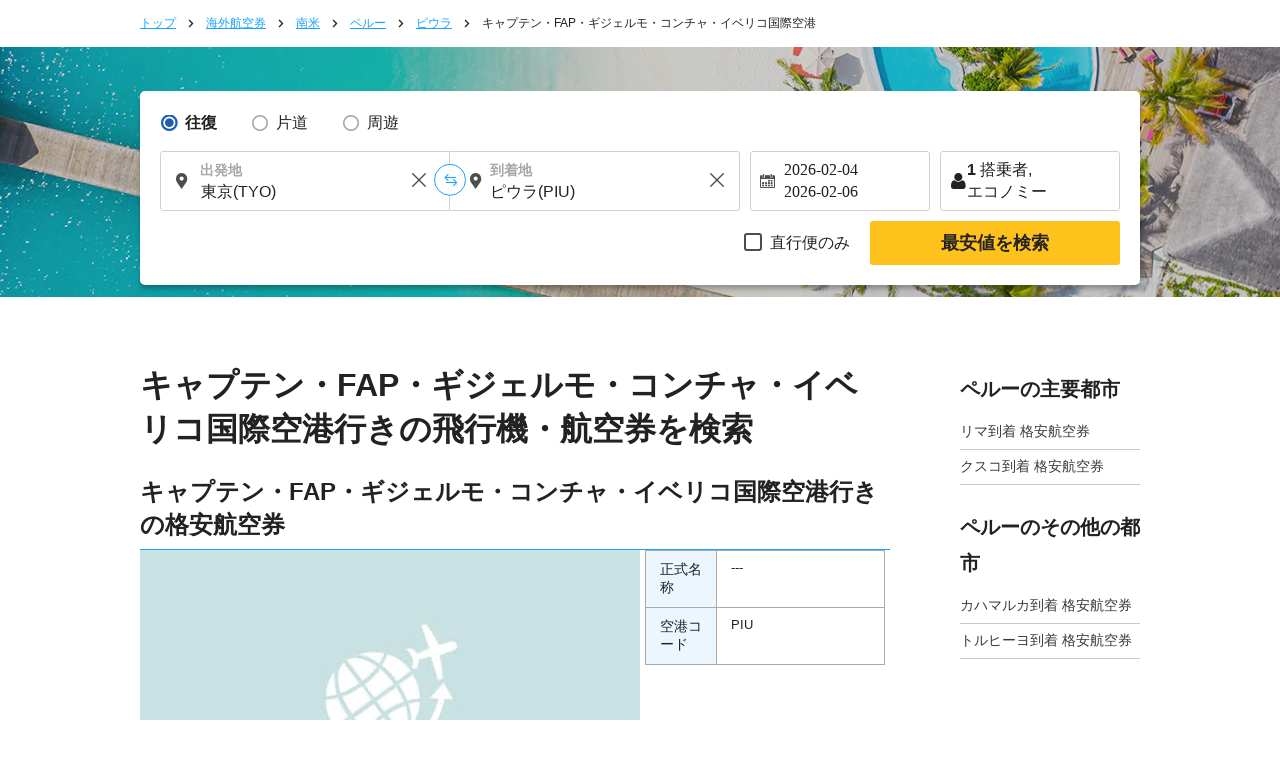

--- FILE ---
content_type: text/html; charset=UTF-8
request_url: https://skyticket.jp/capt_guillermo_concha_iberico/
body_size: 38617
content:
<!DOCTYPE html>
<html lang="ja">
<head data-head-type="cm_pc">

<script src="/js/googletagmanager_hack.js?dt=1770003614"></script>

<!-- Google Tag Manager -->
<script>
    (function(w,d,s,l,i){w[l]=w[l]||[];w[l].push({'gtm.start':
    new Date().getTime(),event:'gtm.js'});var f=d.getElementsByTagName(s)[0],
    j=d.createElement(s),dl=l!='dataLayer'?'&l='+l:'';j.async=true;j.src=
    'https://www.googletagmanager.com/gtm.js?id='+i+dl;f.parentNode.insertBefore(j,f);
    })(window,document,'script','dataLayer','GTM-WCFD2T');
</script>
<!-- End Google Tag Manager -->

	<meta charset="utf-8">
	<script>(function(p){p.dataLayer=p.dataLayer || [];p.dataLayer.push({event:"pageLoad",timestamp:Date.now()})})(window);</script>

	<!-- Optimize Next -->
	<script>
	(function(p,r,o,j,e,c,t,g){
	p['_'+t]={};g=r.createElement('script');g.src='https://www.googletagmanager.com/gtm.js?id=GTM-'+t;r[o].prepend(g);
	g=r.createElement('style');g.innerText='.'+e+t+'{visibility:hidden!important}';r[o].prepend(g);
	r[o][j].add(e+t);setTimeout(function(){if(r[o][j].contains(e+t)){r[o][j].remove(e+t);p['_'+t]=0}},c)
	})(window,document,'documentElement','classList','loading',2000,'N93V39HL')
	</script>
	<!-- End Optimize Next -->

<script>
window.dataLayer = window.dataLayer || [];
dataLayer.push({
  'event_type': 'pre-conversion',
  'skyscanner_redirectid':'',
  'tracking_source_id': 'DV-214205-1',
  'occurred_at':'2026-02-03T07:10:23+00:00',
  'price': '',
  'currency':'JPY',
  'stage': 'home-page',
  'fare_basis_code': '',
  'marketing_carrier': '',
  'platform':'web',
});
</script>

<script>
dataLayer = dataLayer || [];
dataLayer.push({
  'event': 'view_promotion',
  'ecommerce': {
    'affiliation': 'iair',
    'index': '静的',
    'item_id': '空港',
    'promotion_name': '/capt_guillermo_concha_iberico/'
  }
});
</script>



	<meta name="robots" content="noindex">
	<meta name="robots" content="nofollow">
	<meta name="robots" content="noarchive">
	<title>キャプテン・FAP・ギジェルモ・コンチャ・イベリコ国際空港行きの飛行機・格安航空券・LCC-------～ 海外航空券の検索・比較・予約｜スカイチケット</title>
	<meta name="description" content="キャプテン・FAP・ギジェルモ・コンチャ・イベリコ国際空港行きの飛行機・格安航空券の検索・比較するならスカイチケット！JAL・ANA・LCCなど世界の航空会社から格安航空券を選べる。キャプテン・FAP・ギジェルモ・コンチャ・イベリコ国際空港行きの飛行機片道/往復やエコノミー/ビジネス/ファーストクラス別の条件検索機能も充実、オンラインで24時間予約可能。">
	<meta name="keywords" content="キャプテン・FAP・ギジェルモ・コンチャ・イベリコ国際空港行き,格安航空券,海外航空券,skyticket,スカイチケット,格安運賃,航空券,空港,割引運賃,格安航空,エコノミー,飛行機予約,LCC,飛行機チケット,格安旅行">
	<meta content="#1ba1ff" name="theme-color">
	<meta property="og:title" content="キャプテン・FAP・ギジェルモ・コンチャ・イベリコ国際空港行きの飛行機・格安航空券・LCC-------～ 海外航空券の検索・比較・予約｜スカイチケット">
	<meta property="og:type" content="website">
	<link rel="alternate" type="text/html" hreflang="ja" href="https://skyticket.jp/capt_guillermo_concha_iberico/" />
	<meta property="og:url" content="https://skyticket.jp/capt_guillermo_concha_iberico/">
		<meta property="og:image" content="https://skyticket.jp/img/ogp/ogp_jp.png">
	<meta property="og:site_name" content="格安航空券/海外航空券/海外旅行はスカイチケット">
	<meta property="og:description" content="キャプテン・FAP・ギジェルモ・コンチャ・イベリコ国際空港行きの飛行機・格安航空券の検索・比較するならスカイチケット！JAL・ANA・LCCなど世界の航空会社から格安航空券を選べる。キャプテン・FAP・ギジェルモ・コンチャ・イベリコ国際空港行きの飛行機片道/往復やエコノミー/ビジネス/ファーストクラス別の条件検索機能も充実、オンラインで24時間予約可能。">
	<meta property="fb:admins" content="183153008438582">
	<meta property="fb:app_id" content="931665106881748">
	<link rel="alternate" type="text/html" hreflang="ja" href="https://skyticket.jp/capt_guillermo_concha_iberico/" />
			<link rel="canonical" href="https://skyticket.jp/capt_guillermo_concha_iberico/">
	<link rel="stylesheet" href="/css/min/lib.min.css?dt=1770003614">
		<link rel="stylesheet" href="/css/sass.css?dt=1770003614">
	<link rel="stylesheet" href="/css/international.css?dt=1770003614">
	<link rel="stylesheet" href="/css/autocomplete.css?dt=1770003614">
	<!--[if lt IE 9]>
	<script type="text/javascript" src="/js/html5.js"></script>
	<![endif]-->

	<script src="/js/min/lib.min.js?dt=1770003614"></script>



	<!-- AppsFlyer 計測タグ -->
	<script>
	function trackEvent(eventName,eventValue){
		var iframe = document.createElement("IFRAME");
		iframe.setAttribute("src", "af-event://inappevent?eventName="+eventName+"&eventValue="+eventValue);
		document.documentElement.appendChild(iframe);
		iframe.parentNode.removeChild(iframe);
		iframe = null;
	}
	</script>
	<!-- 【アフィリエイト】アクセストレード Froglink LPタグ -->
	<script src="https://h.accesstrade.net/js/nct/lp.min.js" async></script>
	<!-- 【アフィリエイト】afb ITP 航空券 LPタグ -->
	<script>
	if (!window.afblpcvLpConf) {
		window.afblpcvLpConf = [];
	}
	window.afblpcvLpConf.push({
		siteId: "b1bfefa9"
	});
	</script>
	<script src="https://t.afi-b.com/jslib/lpcv.js?cid=b1bfefa9&pid=W82916" async="async"></script>
	<!-- 【アフィリエイト】a8.netトラッキングタグ -->
	<script async src="//statics.a8.net/a8sales/a8sales.js"></script>
	<script async src="//statics.a8.net/a8sales/a8crossDomain.js"></script>

	
<script>(window.BOOMR_mq=window.BOOMR_mq||[]).push(["addVar",{"rua.upush":"false","rua.cpush":"false","rua.upre":"false","rua.cpre":"false","rua.uprl":"false","rua.cprl":"false","rua.cprf":"false","rua.trans":"","rua.cook":"false","rua.ims":"false","rua.ufprl":"false","rua.cfprl":"false","rua.isuxp":"false","rua.texp":"norulematch","rua.ceh":"false","rua.ueh":"false","rua.ieh.st":"0"}]);</script>
                              <script>!function(e){var n="https://s.go-mpulse.net/boomerang/";if("False"=="True")e.BOOMR_config=e.BOOMR_config||{},e.BOOMR_config.PageParams=e.BOOMR_config.PageParams||{},e.BOOMR_config.PageParams.pci=!0,n="https://s2.go-mpulse.net/boomerang/";if(window.BOOMR_API_key="WMK6Q-7U8U8-GSWHP-VFFFJ-LLTV6",function(){function e(){if(!o){var e=document.createElement("script");e.id="boomr-scr-as",e.src=window.BOOMR.url,e.async=!0,i.parentNode.appendChild(e),o=!0}}function t(e){o=!0;var n,t,a,r,d=document,O=window;if(window.BOOMR.snippetMethod=e?"if":"i",t=function(e,n){var t=d.createElement("script");t.id=n||"boomr-if-as",t.src=window.BOOMR.url,BOOMR_lstart=(new Date).getTime(),e=e||d.body,e.appendChild(t)},!window.addEventListener&&window.attachEvent&&navigator.userAgent.match(/MSIE [67]\./))return window.BOOMR.snippetMethod="s",void t(i.parentNode,"boomr-async");a=document.createElement("IFRAME"),a.src="about:blank",a.title="",a.role="presentation",a.loading="eager",r=(a.frameElement||a).style,r.width=0,r.height=0,r.border=0,r.display="none",i.parentNode.appendChild(a);try{O=a.contentWindow,d=O.document.open()}catch(_){n=document.domain,a.src="javascript:var d=document.open();d.domain='"+n+"';void(0);",O=a.contentWindow,d=O.document.open()}if(n)d._boomrl=function(){this.domain=n,t()},d.write("<bo"+"dy onload='document._boomrl();'>");else if(O._boomrl=function(){t()},O.addEventListener)O.addEventListener("load",O._boomrl,!1);else if(O.attachEvent)O.attachEvent("onload",O._boomrl);d.close()}function a(e){window.BOOMR_onload=e&&e.timeStamp||(new Date).getTime()}if(!window.BOOMR||!window.BOOMR.version&&!window.BOOMR.snippetExecuted){window.BOOMR=window.BOOMR||{},window.BOOMR.snippetStart=(new Date).getTime(),window.BOOMR.snippetExecuted=!0,window.BOOMR.snippetVersion=12,window.BOOMR.url=n+"WMK6Q-7U8U8-GSWHP-VFFFJ-LLTV6";var i=document.currentScript||document.getElementsByTagName("script")[0],o=!1,r=document.createElement("link");if(r.relList&&"function"==typeof r.relList.supports&&r.relList.supports("preload")&&"as"in r)window.BOOMR.snippetMethod="p",r.href=window.BOOMR.url,r.rel="preload",r.as="script",r.addEventListener("load",e),r.addEventListener("error",function(){t(!0)}),setTimeout(function(){if(!o)t(!0)},3e3),BOOMR_lstart=(new Date).getTime(),i.parentNode.appendChild(r);else t(!1);if(window.addEventListener)window.addEventListener("load",a,!1);else if(window.attachEvent)window.attachEvent("onload",a)}}(),"".length>0)if(e&&"performance"in e&&e.performance&&"function"==typeof e.performance.setResourceTimingBufferSize)e.performance.setResourceTimingBufferSize();!function(){if(BOOMR=e.BOOMR||{},BOOMR.plugins=BOOMR.plugins||{},!BOOMR.plugins.AK){var n=""=="true"?1:0,t="",a="ck765maxhr4k42mbt5pq-f-45a68c0a6-clientnsv4-s.akamaihd.net",i="false"=="true"?2:1,o={"ak.v":"39","ak.cp":"697305","ak.ai":parseInt("927000",10),"ak.ol":"0","ak.cr":8,"ak.ipv":4,"ak.proto":"h2","ak.rid":"3d97c4f0","ak.r":51105,"ak.a2":n,"ak.m":"ksd","ak.n":"essl","ak.bpcip":"18.191.238.0","ak.cport":52772,"ak.gh":"23.209.83.87","ak.quicv":"","ak.tlsv":"tls1.3","ak.0rtt":"","ak.0rtt.ed":"","ak.csrc":"-","ak.acc":"","ak.t":"1770102623","ak.ak":"hOBiQwZUYzCg5VSAfCLimQ==/EsgNkR1ZA+zM4jfmqAskvuN60OJkcbowGFvoU4vxjwRZNeO3uT7FyABUtn7f1vkTcYODfX+ZsEVrczQr/BZOI+KXLk+X+CSPpTxQu7vyMZ/v8y75JJ70rDXdlqw2ipzvqQh4nI+qceVs8qq1TOEEcPKaYEOjPsjGUr1OuT8SUrfEghh1CMKlDL1rsGsIhmVPMPeIFBt0OKXjcLG6rZLJ+dSe1uOgTsFBVFeYSV5HXqyOuc9baRaKcjdmrPnEMZXnjBgNolQyn2C6Epx8loNUyzpQtTW/9bfd2eduP3X3bfEjOlcXPwDRDW3lRptnUq07KuvTD1rrH4q+OpMwUHRtcvevo2yETqRHSgpzXgr8nuz60ruyanlQSRXesdxwkVJu1aUzzluDTzBGyLdhDokTtWlzxkDrK1820CnlBjoMHY=","ak.pv":"76","ak.dpoabenc":"","ak.tf":i};if(""!==t)o["ak.ruds"]=t;var r={i:!1,av:function(n){var t="http.initiator";if(n&&(!n[t]||"spa_hard"===n[t]))o["ak.feo"]=void 0!==e.aFeoApplied?1:0,BOOMR.addVar(o)},rv:function(){var e=["ak.bpcip","ak.cport","ak.cr","ak.csrc","ak.gh","ak.ipv","ak.m","ak.n","ak.ol","ak.proto","ak.quicv","ak.tlsv","ak.0rtt","ak.0rtt.ed","ak.r","ak.acc","ak.t","ak.tf"];BOOMR.removeVar(e)}};BOOMR.plugins.AK={akVars:o,akDNSPreFetchDomain:a,init:function(){if(!r.i){var e=BOOMR.subscribe;e("before_beacon",r.av,null,null),e("onbeacon",r.rv,null,null),r.i=!0}return this},is_complete:function(){return!0}}}}()}(window);</script></head>
<body
		class="ia"
		id="international-flights"
>

<!-- Google Tag Manager (noscript) -->
<noscript>
	<iframe src="//www.googletagmanager.com/ns.html?id=GTM-WCFD2T" height="0" width="0" style="display:none;visibility:hidden"></iframe>
</noscript>
<!-- End Google Tag Manager (noscript) -->

<input type="hidden" id="input_user_status" value="_0_jp_日本語_JPN_jp_¥ 日本円_JPY_0" />
<script>window.Promise || document.write('<script src="//www.promisejs.org/polyfills/promise-7.0.4.min.js"><\/script>');</script>
<script>window.Promise || document.write('<script src="/js/promise-7.0.4.min.js"><\/script>');</script>
<script src="/js/min/globalnav.js?dt=1770003614"></script>
<script>
	$.ajax({
		type:'GET',
		url:'/api/cv/send.php',
		dataType:'json',
		timeout:3000,
		data:{
			"cv_api":{"fb_cv_api":{"event_name":"PageView", "event_id":""}},
			"user_data":{"country_code":"jp","client_ip_address":"18.191.238.176","client_user_agent":"Mozilla\/5.0 (Macintosh; Intel Mac OS X 10_15_7) AppleWebKit\/537.36 (KHTML, like Gecko) Chrome\/131.0.0.0 Safari\/537.36; ClaudeBot\/1.0; +claudebot@anthropic.com)"}		}
	});
</script>
<div class="thin_skin"><!-- for tablet screen -->

		<!-- PC用ヘッダー -->
		<!--lit-part BRUAAAUVAAA=--><!--lit-part 6rhuIjM4Sq4=-->
        <skyticket-header-pc-tb
          
          
          
          
          
          
          
          
          
          
          
          
          
         notice="0" country="jp" currency-code="JPY" service="ia" show-line-menu show-i18n host="menu.skyticket.jp"><template shadowroot="open" shadowrootmode="open"><style>
  * {
    -webkit-box-sizing: border-box;
    box-sizing: border-box;
    margin: 0;
    padding: 0;
    line-height: normal;
    letter-spacing: normal;
  }
  ol,
  ul {
    list-style: none;
  }
  a {
    color: inherit;
    text-decoration: none;
  }
  button,
  input {
    -webkit-appearance: none;
    -moz-appearance: none;
    appearance: none;
    background: transparent;
    border: 0;
    border-radius: 0;
    margin: 0;
  }
  input::-webkit-outer-spin-button,
  input::-webkit-inner-spin-button {
    -webkit-appearance: none;
    appearance: none;
    background: transparent;
    border: 0;
    border-radius: 0;
    margin: 0;
  }

        * {
          color: #222222;
        }
        @media (max-width: 1023px) {
          .header-pc {
            display: none;
          }
          .header-tb {
            display: block;
          }
        }
        @media (min-width: 1024px) {
          .header-pc {
            display: block;
          }
          .header-tb {
            display: none;
          }
        }
      </style><!--lit-part yzT2zsS5Bu0=-->
      <!--lit-node 0--><skyticket-header-tb
        
        
        
        
        
        
        
        
        
        
        
        
        
       class="header-tb" country="jp" currency-code="JPY" notice="0" service="ia" show-line-menu z-index="0" show-i18n host="menu.skyticket.jp" defer-hydration><template shadowroot="open" shadowrootmode="open"><!--lit-part nZDnLJqhqlo=-->
      <!--lit-node 0--><skyticket-header-bar-tb
        
        
        
        
        
        
        
        
        
        
        
       country="jp" currency-code="JPY" notice="0" service="ia" logo-link="/international-flights/" z-index="0" show-i18n host="https://menu.skyticket.jp" defer-hydration><template shadowroot="open" shadowrootmode="open"><style>
  * {
    -webkit-box-sizing: border-box;
    box-sizing: border-box;
    margin: 0;
    padding: 0;
    line-height: normal;
    letter-spacing: normal;
  }
  ol,
  ul {
    list-style: none;
  }
  a {
    color: inherit;
    text-decoration: none;
  }
  button,
  input {
    -webkit-appearance: none;
    -moz-appearance: none;
    appearance: none;
    background: transparent;
    border: 0;
    border-radius: 0;
    margin: 0;
  }
  input::-webkit-outer-spin-button,
  input::-webkit-inner-spin-button {
    -webkit-appearance: none;
    appearance: none;
    background: transparent;
    border: 0;
    border-radius: 0;
    margin: 0;
  }

        .header-bar {
          background-color: #1ba1ff;
          color: #ffffff;
          width: 100%;
        }
        .header-bar-wrapper {
          margin: 0 auto;
          position: relative;
          max-width: 768px;
          width: 100%;
        }
        .header-bar-content {
          -webkit-box-align: center;
          -ms-flex-align: center;
          align-items: center;
          display: -ms-grid;
          display: grid;
          -ms-grid-columns: 140px auto;
          grid-template-columns: 140px auto;
          height: 60px;
          width: 100%;
          padding: 0 16px;
        }
        .skyticketpoint-logo-link {
          background-image: url('https://menu.skyticket.jp/svg/header_point.svg?v0.1');
          background-repeat: no-repeat;
          background-position: center center;
          background-size: contain;
          display: block;
          position: absolute;
          left: 147px;
          top: 0;
          width: 48px;
          height: 100%;
        }
        .skyticketpoint-logo-link:active {
          background-image: url('https://menu.skyticket.jp/svg/header_point_hover.svg?v0.1');
        }
        .header-bar-logo {
          display: block;
          width: 125px;
          height: 38px;
        }
        .header-bar-nav {
          padding-right: 15px;
          display: -webkit-box;
          display: -ms-flexbox;
          display: flex;
          -webkit-box-align: center;
          -ms-flex-align: center;
          align-items: center;
          justify-self: flex-end;
          margin-left: 30px;
        }
        .header-bar-nav-login {
          display: inline-block;
          font-size: 11px;
          min-width: 100px;
          text-align: center;
          border-right: solid 1px rgba(255, 255, 255, 0.8);
        }
        .header-bar-nav-login-href {
          -webkit-box-align: center;
          -ms-flex-align: center;
          align-items: center;
          color: #ffffff;
          display: -webkit-box;
          display: -ms-flexbox;
          display: flex;
          -webkit-box-pack: center;
          -ms-flex-pack: center;
          justify-content: center;
          line-height: 1.2em;
          padding: 6px 0;
        }
        .header-bar-nav-login-href:hover {
          opacity: 0.4;
        }
        .header-bar-nav-text {
          margin-left: 4px;
          line-height: 1.2em;
          word-break: keep-all;
        }
        .header-notice-wrapper {
          margin: 0 8px 0 4px;
        }
        .header-bar-helpMenu {
          background: inherit;
          position: relative;
          display: inline-block;
          text-align: center;
          cursor: pointer;
          font-size: 11px;
          min-width: 100px;
          z-index: var(--menu-zIndex);
        }
        .header-bar-helpMenu-list {
          border: 0;
        }
        .header-bar-helpMenu-list:hover {
          background: #e4e4e4;
        }
        .header-bar-helpMenu-href {
          color: #222222;
          display: block;
          padding: 12px;
          position: relative;
          text-align: left;
          border-bottom: solid 1px #e4e4e4;
          text-decoration: none;
        }
        .header-bar-helpMenu-href:before {
          background-color: #ffffff;
        }
        .header-bar-helpArrow {
          height: 12px;
          position: absolute;
          margin-top: -5px;
          top: 50%;
          right: 12px;
        }
        .header-bar-lang {
          display: inline-block;
          vertical-align: middle;
          -webkit-box-sizing: border-box;
          box-sizing: border-box;
          width: 150px;
          text-align: center;
        }
        .header-bar-lang-href {
          line-height: 1.2em;
          background-color: rgba(255, 255, 255, 0.3);
          padding: 9px 5px;
          border-radius: 15px;
          font-size: 10px;
          border: none;
          cursor: pointer;
          display: block;
          -webkit-box-sizing: border-box;
          box-sizing: border-box;
          color: #ffffff;
        }
        .header-bar-lang-flagIcon {
          width: 1.33333333em;
          margin-left: 5px;
          -webkit-transform: translateY(15%);
          -ms-transform: translateY(15%);
          transform: translateY(15%);
        }
        .header-bar-mainMenu {
          display: inline-block;
          vertical-align: middle;
          font-size: 11px;
          padding-left: 10px;
          width: 100px;
          -webkit-box-sizing: border-box;
          box-sizing: border-box;
          text-align: center;
          z-index: var(--menu-zIndex);
        }
        .header-bar-mainMenu-href {
          width: 105px;
          height: 30px;
          line-height: 2.5em;
          background-color: rgba(255, 255, 255, 0.3);
          cursor: pointer;
          display: block;
          text-align: center;
          font-size: 12px;
          color: #ffffff;
          border-radius: 15px;
        }
        .header-bar-mainMenu-href:after {
          content: '';
          width: 11px;
          height: 11px;
          display: inline-block;
          background: url(https://wc.skyticket.jp/svg/right-arrow-fff.svg?v0.1);
          background-size: 11px;
          background-repeat: no-repeat;
          -webkit-transform: rotate(90deg);
          -ms-transform: rotate(90deg);
          transform: rotate(90deg);
        }
        [data-active='true']:after {
          -webkit-transform: rotate(270deg);
          -ms-transform: rotate(270deg);
          transform: rotate(270deg);
        }
        .header-bar-lang-href:hover,
        .header-bar-mainMenu-href:hover {
          background-color: rgba(255, 255, 255, 0.5);
        }
        .menu-grid-serviceList-mail {
          border-radius: 12px;
          background-color: #ff1d1c;
          margin: 0 10px 0 3px;
          height: 16px;
          line-height: 16px;
        }
        .menu-grid-serviceList-label-text {
          font-family: HiraKakuPro-W6;
          font-size: 11px;
          line-height: 1.09;
          color: #ffffff;
          margin: 0 2px 0 2px;
          top: 50%;
          -webkit-transform: translateY(100%);
          -ms-transform: translateY(100%);
          transform: translateY(100%);
          padding: 2px;
        }
        .header-bar-fader {
          height: 100%;
          position: absolute;
          width: 100%;
          z-index: var(--fader-zIndex);
          display: none;
        }
        .header-bar-langMain-border {
          width: 1px;
          height: 26px;
          margin-right: 8px;
          border-left: solid 1px rgba(255, 255, 255, 0.8);
        }
        .skyticket-pull-down-i18n {
          display: flex;
          gap: 8px;
          margin-left: 8px;
        }
        .header-pull-down-wrapper {
          display: inline-block;
          vertical-align: middle;
          font-size: 11px;
          min-width: 100px;
          box-sizing: border-box;
          text-align: center;
          z-index: var(--pull-down-nav-zIndex);
          position: relative;
        }
        .header-pull-down-wrapper-currency {
          display: inline-block;
          vertical-align: middle;
          font-size: 11px;
          min-width: 120px;
          box-sizing: border-box;
          text-align: center;
          z-index: var(--pull-down-nav-zIndex);
          position: relative;
          white-space: nowrap;
        }
        .header-pull-down-title {
          padding: 0 18.5px;
          height: 30px;
          line-height: 2.5em;
          background-color: rgba(255, 255, 255, 0.3);
          cursor: pointer;
          display: block;
          text-align: center;
          font-size: 12px;
          color: #ffffff;
          border-radius: 15px;
          z-index: var(--pull-down-nav-zIndex);
        }
        .header-pull-down-title:hover {
          background-color: #1c5db5;
        }
        .header-pull-down-name {
          line-height: 2.5em;
        }
        .header-pull-down-fader {
          position: fixed;
          width: 100%;
          height: 100%;
          left: 0;
          top: 0;
          z-index: var(--pull-down-fader-zIndex);
          display: none;
        }
        .header-pull-down-serviceSubUl {
          border: 1px solid #f4f4f4;
          -webkit-box-shadow: 0 2px 4px 0 rgba(0, 0, 0, 0.4);
          box-shadow: 0 2px 4px 0 rgba(0, 0, 0, 0.4);
          position: absolute;
          top: 40px;
          z-index: var(--pull-down-nav-zIndex);
          display: none;
          width: auto;
        }
        .header-pull-down-serviceSubUl:before {
          border: 1px solid transparent;
          border-bottom-color: #ffffff;
          border-width: 10px;
          border-top: 0px;
          border-left: 4px solid transparent;
          border-right: 4px solid transparent;
          content: '';
          display: block;
          position: absolute;
          left: 0px;
          right: 0px;
          margin: auto;
          top: -10px;
          width: 1px;
          z-index: var(--pull-down-nav-zIndex);
        }
        .header-pull-down-serviceSubUl:after {
          border: 7px solid transparent;
          content: '';
          display: block;
          position: absolute;
          left: 0px;
          top: -12px;
          width: 90%;
          z-index: var(--pull-down-nav-zIndex);
        }
        .header-pull-down-serviceSubList {
          background: #f4f4f4;
          color: #222222;
          cursor: pointer;
          height: 40px;
          position: relative;
          white-space: nowrap;
          background-position: left top;
          background-repeat: no-repeat;
          background-size: 30px;
          z-index: var(--pull-down-nav-zIndex);
        }
        .header-pull-down-serviceSubHref {
          background: #ffffff;
          color: #222222;
          display: -webkit-box;
          display: -ms-flexbox;
          display: flex;
          font-size: 12px;
          -webkit-box-pack: justify;
          -ms-flex-pack: justify;
          justify-content: space-between;
          padding: 12px;
          position: relative;
          text-decoration: none;
          width: 100%;
          align-items: center;
        }
        .header-pull-down-serviceSubHref:hover {
          background: #e4e4e4;
        }
      </style><!--lit-part aO3i87zLEGk=-->
      <header class="header-bar">
        <div class="header-bar-wrapper">
          <div class="header-bar-content">
            <!--lit-node 3--><a href="/international-flights/">
              <!--lit-node 4--><img
                class="header-bar-logo"
                src="https://menu.skyticket.jp/svg/logo.svg?v0.1"
                alt="skyticket"
              />
            </a>
            <a
              href="https://skyticket.jp/point/"
              class="skyticketpoint-logo-link"
              target="_blank"
            >
            </a>
            <div class="header-bar-nav">
              <!--lit-part 8K7cV1j2gS4=-->
                    <div class="header-bar-nav-login">
                      <!--lit-node 1--><a
                        class="header-bar-nav-login-href"
                        href="/user/search.php"
                      >
                        <!--lit-node 2--><img
                          src="https://menu.skyticket.jp/svg/file-alt-fff.svg?v0.1"
                          alt=""
                          width="14"
                          height="14"
                          loading="lazy"
                        />
                        <span class="header-bar-nav-text">予約確認</span>
                      </a>
                    </div>
                    <div class="header-bar-nav-login">
                      <!--lit-node 5--><a
                        class="header-bar-nav-login-href"
                        href="/user/login.php"
                      >
                        <!--lit-node 6--><img
                          src="https://menu.skyticket.jp/svg/user-white-close-up-shape.svg?v0.1"
                          alt=""
                          width="14"
                          height="14"
                          loading="lazy"
                        />
                        <span class="header-bar-nav-text">ログイン</span>
                      </a>
                    </div>
                  <!--/lit-part-->
              <div class="header-bar-helpMenu">
                <a
                  class="header-bar-nav-login-href"
                  href="https://support.skyticket.jp/hc/ja"
                  target="_blank"
                  rel="noopener noreferrer"
                >
                  <!--lit-node 10--><img
                    src="https://menu.skyticket.jp/svg/question-title-fff.svg?v0.1"
                    alt=""
                    width="16"
                    height="16"
                    loading="lazy"
                  />
                  <span class="header-bar-nav-text">サポート</span>
                </a>
              </div>

              <div class="header-bar-langMain-border"></div>
              <!--lit-part CI/ddZpx2SM=-->
                    <!--lit-node 0--><div class="header-bar-lang" >
                      <a class="header-bar-lang-href" href="javascript:void(0)">
                        <!--lit-part-->日本語<!--/lit-part--> |
                        <!--lit-node 3--><img
                          class="header-bar-lang-flagIcon"
                          src="https://menu.skyticket.jp/svg/flags/jp.svg?v0.1"
                          alt=""
                          loading="lazy"
                        />
                        <!--lit-part-->JPY 日本円<!--/lit-part-->
                      </a>
                    </div>
                  <!--/lit-part-->
              <!--lit-node 14--><div
                class="header-bar-mainMenu"
                style="z-index:4;"
              >
                <!--lit-node 15--><a
                  class="header-bar-mainMenu-href"
                  href="javascript:void(0)"
                  
                  style=""
                  data-active=""
                >
                  <span>メニュー</span>
                </a>
              </div>
            </div>
          </div>
        </div>
        <!--lit-node 17--><skyticket-menu-tb
          
          
          
          
          
          
         notice="0" style="display:none;" z-index="0" host="https://menu.skyticket.jp" defer-hydration><template shadowroot="open" shadowrootmode="open"><style>
  * {
    -webkit-box-sizing: border-box;
    box-sizing: border-box;
    margin: 0;
    padding: 0;
    line-height: normal;
    letter-spacing: normal;
  }
  ol,
  ul {
    list-style: none;
  }
  a {
    color: inherit;
    text-decoration: none;
  }
  button,
  input {
    -webkit-appearance: none;
    -moz-appearance: none;
    appearance: none;
    background: transparent;
    border: 0;
    border-radius: 0;
    margin: 0;
  }
  input::-webkit-outer-spin-button,
  input::-webkit-inner-spin-button {
    -webkit-appearance: none;
    appearance: none;
    background: transparent;
    border: 0;
    border-radius: 0;
    margin: 0;
  }

        * {
          color: #222222;
        }
      </style><!--lit-part bNliWfyFt6w=-->
      <!--lit-node 0--><skyticket-menu-list-tb
        
        
        
        
        
       notice="0" z-index="0" host="https://menu.skyticket.jp" defer-hydration><template shadowroot="open" shadowrootmode="open"><style>
  * {
    -webkit-box-sizing: border-box;
    box-sizing: border-box;
    margin: 0;
    padding: 0;
    line-height: normal;
    letter-spacing: normal;
  }
  ol,
  ul {
    list-style: none;
  }
  a {
    color: inherit;
    text-decoration: none;
  }
  button,
  input {
    -webkit-appearance: none;
    -moz-appearance: none;
    appearance: none;
    background: transparent;
    border: 0;
    border-radius: 0;
    margin: 0;
  }
  input::-webkit-outer-spin-button,
  input::-webkit-inner-spin-button {
    -webkit-appearance: none;
    appearance: none;
    background: transparent;
    border: 0;
    border-radius: 0;
    margin: 0;
  }

        .menu-inner {
          background-color: #ffffff;
          -webkit-box-shadow: 0 2px 4px 1px rgba(0, 0, 0, 0.4);
          box-shadow: 0 2px 4px 1px rgba(0, 0, 0, 0.4);
          min-width: 100%;
          padding: 24px 0;
          position: absolute;
          z-index: var(--inner-zIndex);
          height: 620px;
        }
        .menu-grid {
          display: grid;
          font-size: 12px;
          grid-template-columns: 2fr 1fr;
          margin: 0 auto;
          width: 768px;
          padding: 0 16px;
        }
        .menu-grid-serviceList {
          display: grid;
          grid-template-columns: 1fr 1fr;
          grid-template-rows: 115px 115px 115px 115px; /* grid-template-rows: repeat(4, max(115px)); とするとEdgeで壊れる */
          grid-gap: 10px 40px;
          grid-auto-flow: column;
          width: 95%;
        }
        .menu-grid-serviceListUl:nth-child(2) {
          position: relative;
          top: 5px;
        }
        .menu-grid-serviceListUl:nth-child(3) {
          position: relative;
          top: 128px;
        }
        .menu-grid-serviceListUl:nth-child(4) {
          position: relative;
          top: 120px;
        }
        .menu-grid-serviceListUl:nth-child(6) {
          position: relative;
          top: 10px;
        }
        .menu-grid-serviceListUl:nth-child(7) {
          position: relative;
          top: 20px;
        }
        .menu-grid-serviceList-href {
          display: flex;
          align-items: center;
          padding: 12px 12px 12px 0;
          position: relative;
          text-align: left;
        }
        .menu-grid-serviceList-href:not([class~='search'], [class~='login'], [class~='logout']) {
          border-bottom: solid 1px #e4e4e4;
        }
        [class~='login'] {
          border-top: solid 1px #e4e4e4;
        }
        .search {
          padding: 6px 12px 6px 0;
        }
        .menu-grid-serviceList-href:not(:first-child) {
          border-bottom: solid 1px #ff1d1c;
        }
        .menu-grid-serviceList-href:hover {
          background-color: #f4f4f4;
        }
        .menu-grid-userArea {
          border: solid 1px #e4e4e4;
          padding: 16px;
        }
        .menu-grid-serviceList-icon {
          width: 16px;
          height: 16px;
          margin-right: 8px;
          vertical-align: bottom;
        }
        .menu-grid-serviceList-arrow {
          position: absolute;
          width: 14px;
          height: 14px;
          right: 12px;
          top: 50%;
          -webkit-transform: translateY(-50%);
          transform: translateY(-50%);
        }
        .menu-grid-serviceList-href-subMark {
          width: 8px;
          height: 12px;
          margin: 0 8px 0 16px;
          font-family: HiraKakuPro-W3;
          font-size: 12px;
          color: #a6a6a6;
        }
        .menu-grid-supportListUl {
          margin-bottom: 24px;
        }
        .menu-grid-serviceList-mail {
          top: 26%;
          right: 20%;
          position: absolute;
          height: 16px;
          line-height: 16px;
        }
        .menu-grid-serviceList-label {
          border-radius: 12px;
          background-color: #ff1d1c;
          top: 50%;
          right: 20%;
          -webkit-transform: translateY(-50%);
          transform: translateY(-50%);
          position: absolute;
          height: 16px;
          line-height: 16px;
        }
        .menu-grid-serviceList-label {
          background-color: #ffc11c;
        }
        .menu-grid-serviceList-label-text {
          font-family: HiraKakuPro-W6;
          font-size: 11px;
          line-height: 1.09;
          color: #ffffff;
          margin: 0 2px 0 2px;
          top: 50%;
          -webkit-transform: translateY(100%);
          transform: translateY(100%);
          padding: 2px;
        }
        .menu-grid-support-text {
          font-size: 10px;
        }
      </style><!--lit-part op8vRnfBdfI=-->
      <!--lit-node 0--><div
        class="menu-inner"
        style="z-index:4;"
      >
        <div class="menu-grid">
          <section>
            <div class="menu-grid-serviceList">
              <!--lit-part--><!--lit-part hKhoelB+2P0=-->
                  <ul class="menu-grid-serviceListUl">
                    <h3><!--lit-part-->航空券<!--/lit-part--></h3>
                    <!--lit-part--><!--lit-part rNNg5C8kS5Q=-->
                        <li class="menu-grid-serviceList-item">
                          <!--lit-node 1--><a
                            class="menu-grid-serviceList-href kokunai"
                            href="/flights-in-japan/"
                            target=""
                            rel=""
                          >
                            <!--lit-part--><!--/lit-part-->
                            <!--lit-node 3--><img
                              class="menu-grid-serviceList-icon"
                              src="https://menu.skyticket.jp/svg/menu-sp/service-flight-kokunai.svg?v0.1"
                              alt=""
                              loading="lazy"
                            />
                            <span><!--lit-part-->国内航空券<!--/lit-part--></span>
                            <!--lit-node 6--><img
                              class="menu-grid-serviceList-arrow"
                              src="https://menu.skyticket.jp/svg/right-arrow.svg?v0.1"
                              alt=""
                              loading="lazy"
                            />
                          </a>
                        </li>
                      <!--/lit-part--><!--lit-part rNNg5C8kS5Q=-->
                        <li class="menu-grid-serviceList-item">
                          <!--lit-node 1--><a
                            class="menu-grid-serviceList-href kaigai"
                            href="/international-flights/"
                            target=""
                            rel=""
                          >
                            <!--lit-part--><!--/lit-part-->
                            <!--lit-node 3--><img
                              class="menu-grid-serviceList-icon"
                              src="https://menu.skyticket.jp/svg/menu-sp/service-flight-kaigai.svg?v0.1"
                              alt=""
                              loading="lazy"
                            />
                            <span><!--lit-part-->海外航空券<!--/lit-part--></span>
                            <!--lit-node 6--><img
                              class="menu-grid-serviceList-arrow"
                              src="https://menu.skyticket.jp/svg/right-arrow.svg?v0.1"
                              alt=""
                              loading="lazy"
                            />
                          </a>
                        </li>
                      <!--/lit-part--><!--/lit-part-->
                  </ul>
                <!--/lit-part--><!--lit-part hKhoelB+2P0=-->
                  <ul class="menu-grid-serviceListUl">
                    <h3><!--lit-part-->お得なセット予約<!--/lit-part--></h3>
                    <!--lit-part--><!--lit-part rNNg5C8kS5Q=-->
                        <li class="menu-grid-serviceList-item">
                          <!--lit-node 1--><a
                            class="menu-grid-serviceList-href tour"
                            href="/tour/"
                            target=""
                            rel=""
                          >
                            <!--lit-part--><!--/lit-part-->
                            <!--lit-node 3--><img
                              class="menu-grid-serviceList-icon"
                              src="https://menu.skyticket.jp/svg/menu-sp/service-tour-kokunai.svg?v0.1"
                              alt=""
                              loading="lazy"
                            />
                            <span><!--lit-part-->国内ツアー<!--/lit-part--></span>
                            <!--lit-node 6--><img
                              class="menu-grid-serviceList-arrow"
                              src="https://menu.skyticket.jp/svg/right-arrow.svg?v0.1"
                              alt=""
                              loading="lazy"
                            />
                          </a>
                        </li>
                      <!--/lit-part--><!--lit-part rNNg5C8kS5Q=-->
                        <li class="menu-grid-serviceList-item">
                          <!--lit-node 1--><a
                            class="menu-grid-serviceList-href tour-train"
                            href="/tour/train/"
                            target=""
                            rel=""
                          >
                            <!--lit-part--><!--/lit-part-->
                            <!--lit-node 3--><img
                              class="menu-grid-serviceList-icon"
                              src="https://menu.skyticket.jp/svg/menu-sp/service-tour-train.svg?v0.1"
                              alt=""
                              loading="lazy"
                            />
                            <span><!--lit-part-->新幹線+ホテル<!--/lit-part--></span>
                            <!--lit-node 6--><img
                              class="menu-grid-serviceList-arrow"
                              src="https://menu.skyticket.jp/svg/right-arrow.svg?v0.1"
                              alt=""
                              loading="lazy"
                            />
                          </a>
                        </li>
                      <!--/lit-part--><!--lit-part rNNg5C8kS5Q=-->
                        <li class="menu-grid-serviceList-item">
                          <!--lit-node 1--><a
                            class="menu-grid-serviceList-href dp"
                            href="/dp/"
                            target=""
                            rel=""
                          >
                            <!--lit-part--><!--/lit-part-->
                            <!--lit-node 3--><img
                              class="menu-grid-serviceList-icon"
                              src="https://menu.skyticket.jp/svg/menu-sp/service-dp-da.svg?v0.1"
                              alt=""
                              loading="lazy"
                            />
                            <span><!--lit-part-->国内航空券+ホテル<!--/lit-part--></span>
                            <!--lit-node 6--><img
                              class="menu-grid-serviceList-arrow"
                              src="https://menu.skyticket.jp/svg/right-arrow.svg?v0.1"
                              alt=""
                              loading="lazy"
                            />
                          </a>
                        </li>
                      <!--/lit-part--><!--lit-part rNNg5C8kS5Q=-->
                        <li class="menu-grid-serviceList-item">
                          <!--lit-node 1--><a
                            class="menu-grid-serviceList-href kaigai-dp"
                            href="/dp/international/"
                            target=""
                            rel=""
                          >
                            <!--lit-part--><!--/lit-part-->
                            <!--lit-node 3--><img
                              class="menu-grid-serviceList-icon"
                              src="https://menu.skyticket.jp/svg/menu-sp/service-dp-ia.svg?v0.1"
                              alt=""
                              loading="lazy"
                            />
                            <span><!--lit-part-->海外航空券+ホテル<!--/lit-part--></span>
                            <!--lit-node 6--><img
                              class="menu-grid-serviceList-arrow"
                              src="https://menu.skyticket.jp/svg/right-arrow.svg?v0.1"
                              alt=""
                              loading="lazy"
                            />
                          </a>
                        </li>
                      <!--/lit-part--><!--lit-part rNNg5C8kS5Q=-->
                        <li class="menu-grid-serviceList-item">
                          <!--lit-node 1--><a
                            class="menu-grid-serviceList-href tour-international"
                            href="/tour/international/"
                            target=""
                            rel=""
                          >
                            <!--lit-part--><!--/lit-part-->
                            <!--lit-node 3--><img
                              class="menu-grid-serviceList-icon"
                              src="https://menu.skyticket.jp/svg/menu-sp/service-tour-kaigai.svg?v0.1"
                              alt=""
                              loading="lazy"
                            />
                            <span><!--lit-part-->海外ツアー<!--/lit-part--></span>
                            <!--lit-node 6--><img
                              class="menu-grid-serviceList-arrow"
                              src="https://menu.skyticket.jp/svg/right-arrow.svg?v0.1"
                              alt=""
                              loading="lazy"
                            />
                          </a>
                        </li>
                      <!--/lit-part--><!--/lit-part-->
                  </ul>
                <!--/lit-part--><!--lit-part hKhoelB+2P0=-->
                  <ul class="menu-grid-serviceListUl">
                    <h3><!--lit-part-->ホテル・旅館<!--/lit-part--></h3>
                    <!--lit-part--><!--lit-part rNNg5C8kS5Q=-->
                        <li class="menu-grid-serviceList-item">
                          <!--lit-node 1--><a
                            class="menu-grid-serviceList-href hotel"
                            href="/hotel/"
                            target=""
                            rel=""
                          >
                            <!--lit-part--><!--/lit-part-->
                            <!--lit-node 3--><img
                              class="menu-grid-serviceList-icon"
                              src="https://menu.skyticket.jp/svg/menu-sp/service-hotel.svg?v0.1"
                              alt=""
                              loading="lazy"
                            />
                            <span><!--lit-part-->国内ホテル<!--/lit-part--></span>
                            <!--lit-node 6--><img
                              class="menu-grid-serviceList-arrow"
                              src="https://menu.skyticket.jp/svg/right-arrow.svg?v0.1"
                              alt=""
                              loading="lazy"
                            />
                          </a>
                        </li>
                      <!--/lit-part--><!--lit-part rNNg5C8kS5Q=-->
                        <li class="menu-grid-serviceList-item">
                          <!--lit-node 1--><a
                            class="menu-grid-serviceList-href hotel-overseas"
                            href="/hotel/overseas/"
                            target=""
                            rel=""
                          >
                            <!--lit-part--><!--/lit-part-->
                            <!--lit-node 3--><img
                              class="menu-grid-serviceList-icon"
                              src="https://menu.skyticket.jp/svg/menu-sp/service-hotel-overseas.svg?v0.1"
                              alt=""
                              loading="lazy"
                            />
                            <span><!--lit-part-->海外ホテル<!--/lit-part--></span>
                            <!--lit-node 6--><img
                              class="menu-grid-serviceList-arrow"
                              src="https://menu.skyticket.jp/svg/right-arrow.svg?v0.1"
                              alt=""
                              loading="lazy"
                            />
                          </a>
                        </li>
                      <!--/lit-part--><!--/lit-part-->
                  </ul>
                <!--/lit-part--><!--lit-part hKhoelB+2P0=-->
                  <ul class="menu-grid-serviceListUl">
                    <h3><!--lit-part-->レンタカー<!--/lit-part--></h3>
                    <!--lit-part--><!--lit-part rNNg5C8kS5Q=-->
                        <li class="menu-grid-serviceList-item">
                          <!--lit-node 1--><a
                            class="menu-grid-serviceList-href rentacar"
                            href="/rentacar/"
                            target=""
                            rel=""
                          >
                            <!--lit-part--><!--/lit-part-->
                            <!--lit-node 3--><img
                              class="menu-grid-serviceList-icon"
                              src="https://menu.skyticket.jp/svg/menu-sp/service-rentacar.svg?v0.1"
                              alt=""
                              loading="lazy"
                            />
                            <span><!--lit-part-->国内レンタカー<!--/lit-part--></span>
                            <!--lit-node 6--><img
                              class="menu-grid-serviceList-arrow"
                              src="https://menu.skyticket.jp/svg/right-arrow.svg?v0.1"
                              alt=""
                              loading="lazy"
                            />
                          </a>
                        </li>
                      <!--/lit-part--><!--/lit-part-->
                  </ul>
                <!--/lit-part--><!--lit-part hKhoelB+2P0=-->
                  <ul class="menu-grid-serviceListUl">
                    <h3><!--lit-part-->グルメ<!--/lit-part--></h3>
                    <!--lit-part--><!--lit-part rNNg5C8kS5Q=-->
                        <li class="menu-grid-serviceList-item">
                          <!--lit-node 1--><a
                            class="menu-grid-serviceList-href gourmet"
                            href="/gourmet/restaurant/"
                            target=""
                            rel=""
                          >
                            <!--lit-part--><!--/lit-part-->
                            <!--lit-node 3--><img
                              class="menu-grid-serviceList-icon"
                              src="https://menu.skyticket.jp/svg/menu-sp/service-restaurant.svg?v0.1"
                              alt=""
                              loading="lazy"
                            />
                            <span><!--lit-part-->レストラン<!--/lit-part--></span>
                            <!--lit-node 6--><img
                              class="menu-grid-serviceList-arrow"
                              src="https://menu.skyticket.jp/svg/right-arrow.svg?v0.1"
                              alt=""
                              loading="lazy"
                            />
                          </a>
                        </li>
                      <!--/lit-part--><!--lit-part rNNg5C8kS5Q=-->
                        <li class="menu-grid-serviceList-item">
                          <!--lit-node 1--><a
                            class="menu-grid-serviceList-href gourmet"
                            href="/gourmet/takeout/"
                            target=""
                            rel=""
                          >
                            <!--lit-part--><!--/lit-part-->
                            <!--lit-node 3--><img
                              class="menu-grid-serviceList-icon"
                              src="https://menu.skyticket.jp/svg/menu-sp/service-takeout.svg?v0.2"
                              alt=""
                              loading="lazy"
                            />
                            <span><!--lit-part-->テイクアウト<!--/lit-part--></span>
                            <!--lit-node 6--><img
                              class="menu-grid-serviceList-arrow"
                              src="https://menu.skyticket.jp/svg/right-arrow.svg?v0.1"
                              alt=""
                              loading="lazy"
                            />
                          </a>
                        </li>
                      <!--/lit-part--><!--/lit-part-->
                  </ul>
                <!--/lit-part--><!--lit-part hKhoelB+2P0=-->
                  <ul class="menu-grid-serviceListUl">
                    <h3><!--lit-part-->交通機関<!--/lit-part--></h3>
                    <!--lit-part--><!--lit-part rNNg5C8kS5Q=-->
                        <li class="menu-grid-serviceList-item">
                          <!--lit-node 1--><a
                            class="menu-grid-serviceList-href bus"
                            href="/bus/"
                            target=""
                            rel=""
                          >
                            <!--lit-part--><!--/lit-part-->
                            <!--lit-node 3--><img
                              class="menu-grid-serviceList-icon"
                              src="https://menu.skyticket.jp/svg/menu-sp/service-bus.svg?v0.1"
                              alt=""
                              loading="lazy"
                            />
                            <span><!--lit-part-->高速バス<!--/lit-part--></span>
                            <!--lit-node 6--><img
                              class="menu-grid-serviceList-arrow"
                              src="https://menu.skyticket.jp/svg/right-arrow.svg?v0.1"
                              alt=""
                              loading="lazy"
                            />
                          </a>
                        </li>
                      <!--/lit-part--><!--lit-part rNNg5C8kS5Q=-->
                        <li class="menu-grid-serviceList-item">
                          <!--lit-node 1--><a
                            class="menu-grid-serviceList-href ferry"
                            href="/ferry/"
                            target=""
                            rel=""
                          >
                            <!--lit-part--><!--/lit-part-->
                            <!--lit-node 3--><img
                              class="menu-grid-serviceList-icon"
                              src="https://menu.skyticket.jp/svg/menu-sp/service-ferry.svg?v0.1"
                              alt=""
                              loading="lazy"
                            />
                            <span><!--lit-part-->フェリー<!--/lit-part--></span>
                            <!--lit-node 6--><img
                              class="menu-grid-serviceList-arrow"
                              src="https://menu.skyticket.jp/svg/right-arrow.svg?v0.1"
                              alt=""
                              loading="lazy"
                            />
                          </a>
                        </li>
                      <!--/lit-part--><!--lit-part rNNg5C8kS5Q=-->
                        <li class="menu-grid-serviceList-item">
                          <!--lit-node 1--><a
                            class="menu-grid-serviceList-href charter"
                            href="/charter/"
                            target=""
                            rel=""
                          >
                            <!--lit-part--><!--/lit-part-->
                            <!--lit-node 3--><img
                              class="menu-grid-serviceList-icon"
                              src="https://menu.skyticket.jp/svg/menu-sp/service-charter.svg?v0.1"
                              alt=""
                              loading="lazy"
                            />
                            <span><!--lit-part-->ヘリコプター<!--/lit-part--></span>
                            <!--lit-node 6--><img
                              class="menu-grid-serviceList-arrow"
                              src="https://menu.skyticket.jp/svg/right-arrow.svg?v0.1"
                              alt=""
                              loading="lazy"
                            />
                          </a>
                        </li>
                      <!--/lit-part--><!--/lit-part-->
                  </ul>
                <!--/lit-part--><!--lit-part hKhoelB+2P0=-->
                  <ul class="menu-grid-serviceListUl">
                    <h3><!--lit-part-->留学<!--/lit-part--></h3>
                    <!--lit-part--><!--lit-part rNNg5C8kS5Q=-->
                        <li class="menu-grid-serviceList-item">
                          <!--lit-node 1--><a
                            class="menu-grid-serviceList-href rentacar"
                            href="/study-abroad/"
                            target=""
                            rel=""
                          >
                            <!--lit-part--><!--/lit-part-->
                            <!--lit-node 3--><img
                              class="menu-grid-serviceList-icon"
                              src="https://menu.skyticket.jp/svg/menu-sp/service-studyabroad.svg?v0.1"
                              alt=""
                              loading="lazy"
                            />
                            <span><!--lit-part-->留学<!--/lit-part--></span>
                            <!--lit-node 6--><img
                              class="menu-grid-serviceList-arrow"
                              src="https://menu.skyticket.jp/svg/right-arrow.svg?v0.1"
                              alt=""
                              loading="lazy"
                            />
                          </a>
                        </li>
                      <!--/lit-part--><!--/lit-part-->
                  </ul>
                <!--/lit-part--><!--lit-part hKhoelB+2P0=-->
                  <ul class="menu-grid-serviceListUl">
                    <h3><!--lit-part-->旅のオプション<!--/lit-part--></h3>
                    <!--lit-part--><!--lit-part rNNg5C8kS5Q=-->
                        <li class="menu-grid-serviceList-item">
                          <!--lit-node 1--><a
                            class="menu-grid-serviceList-href esim"
                            href="/esim/"
                            target=""
                            rel=""
                          >
                            <!--lit-part--><!--/lit-part-->
                            <!--lit-node 3--><img
                              class="menu-grid-serviceList-icon"
                              src="https://menu.skyticket.jp/svg/menu-sp/service-esim.svg?v0.1"
                              alt=""
                              loading="lazy"
                            />
                            <span><!--lit-part-->eSIM<!--/lit-part--></span>
                            <!--lit-node 6--><img
                              class="menu-grid-serviceList-arrow"
                              src="https://menu.skyticket.jp/svg/right-arrow.svg?v0.1"
                              alt=""
                              loading="lazy"
                            />
                          </a>
                        </li>
                      <!--/lit-part--><!--lit-part rNNg5C8kS5Q=-->
                        <li class="menu-grid-serviceList-item">
                          <!--lit-node 1--><a
                            class="menu-grid-serviceList-href wifi"
                            href="/wifi/"
                            target=""
                            rel=""
                          >
                            <!--lit-part--><!--/lit-part-->
                            <!--lit-node 3--><img
                              class="menu-grid-serviceList-icon"
                              src="https://menu.skyticket.jp/svg/menu-sp/service-wifi.svg?v0.1"
                              alt=""
                              loading="lazy"
                            />
                            <span><!--lit-part-->WiFiレンタル<!--/lit-part--></span>
                            <!--lit-node 6--><img
                              class="menu-grid-serviceList-arrow"
                              src="https://menu.skyticket.jp/svg/right-arrow.svg?v0.1"
                              alt=""
                              loading="lazy"
                            />
                          </a>
                        </li>
                      <!--/lit-part--><!--lit-part rNNg5C8kS5Q=-->
                        <li class="menu-grid-serviceList-item">
                          <!--lit-node 1--><a
                            class="menu-grid-serviceList-href guide"
                            href="/guide/"
                            target=""
                            rel=""
                          >
                            <!--lit-part--><!--/lit-part-->
                            <!--lit-node 3--><img
                              class="menu-grid-serviceList-icon"
                              src="https://menu.skyticket.jp/svg/menu-sp/service-guide.svg?v0.1"
                              alt=""
                              loading="lazy"
                            />
                            <span><!--lit-part-->観光ガイド<!--/lit-part--></span>
                            <!--lit-node 6--><img
                              class="menu-grid-serviceList-arrow"
                              src="https://menu.skyticket.jp/svg/right-arrow.svg?v0.1"
                              alt=""
                              loading="lazy"
                            />
                          </a>
                        </li>
                      <!--/lit-part--><!--lit-part rNNg5C8kS5Q=-->
                        <li class="menu-grid-serviceList-item">
                          <!--lit-node 1--><a
                            class="menu-grid-serviceList-href premium"
                            href="/premium/?new_window=1"
                            target="_blank"
                            rel="noreferrer"
                          >
                            <!--lit-part--><!--/lit-part-->
                            <!--lit-node 3--><img
                              class="menu-grid-serviceList-icon"
                              src="https://menu.skyticket.jp/svg/menu-sp/service-premium.svg?v0.1"
                              alt=""
                              loading="lazy"
                            />
                            <span><!--lit-part-->プレミアム<!--/lit-part--></span>
                            <!--lit-node 6--><img
                              class="menu-grid-serviceList-arrow"
                              src="https://menu.skyticket.jp/svg/right-arrow.svg?v0.1"
                              alt=""
                              loading="lazy"
                            />
                          </a>
                        </li>
                      <!--/lit-part--><!--/lit-part-->
                  </ul>
                <!--/lit-part--><!--/lit-part-->
            </div>
          </section>

          <section>
            <div class="menu-grid-userArea">
              <!--lit-part--><!--lit-part kQifAxf2sw8=-->
                  <ul class="menu-grid-supportListUl">
                    <h3><!--lit-part-->サポート<!--/lit-part--></h3>
                    <!--lit-part--><!--lit-part BRUAAAUVAAA=--><!--lit-part AHype8nN1MY=-->
                              <li class="menu-grid-supportList-item">
                                <!--lit-node 1--><a
                                  class="menu-grid-serviceList-href faq"
                                  href="https://support.skyticket.jp/hc/ja"
                                  target="_blank"
                                  rel="noopener noreferrer"
                                >
                                  <!--lit-node 2--><img
                                    class="menu-grid-serviceList-icon"
                                    src="https://menu.skyticket.jp/svg/menu-sp/message-question-fill.svg?v0.1"
                                    alt=""
                                    loading="lazy"
                                  />
                                  <span class="menu-grid-support-text"
                                    ><!--lit-part-->ご利用方法・キャンセル・ご質問<!--/lit-part--></span
                                  >
                                  <!--lit-node 5--><img
                                    class="menu-grid-serviceList-arrow"
                                    src="https://menu.skyticket.jp/svg/right-arrow.svg?v0.1"
                                    alt=""
                                    loading="lazy"
                                  />
                                </a>
                              </li>
                            <!--/lit-part--><?><!--/lit-part--><!--lit-part BRUAAAUVAAA=--><!--lit-part BRUAAAUVAAA=--><?><!--/lit-part--><?><!--/lit-part--><!--/lit-part-->
                  </ul>
                <!--/lit-part--><!--/lit-part-->
              <!--lit-part--><!--lit-part rX5cYzXLjG4=-->
                      <ul class="menu-grid-userListUl">
                        <h3><!--lit-part-->予約管理<!--/lit-part--></h3>
                        <!--lit-part--><!--lit-part c/5xAfYcr+s=-->
                            <li class="menu-grid-userList-item">
                              <!--lit-node 1--><a
                                class="menu-grid-serviceList-href search"
                                href="/user/search.php"
                              >
                                <!--lit-part BRUAAAUVAAA=--><?><!--/lit-part-->
                                <!--lit-node 3--><img
                                  class="menu-grid-serviceList-icon"
                                  src="https://menu.skyticket.jp/svg/menu-sp/others-checkfile.svg?v0.1"
                                  alt=""
                                  loading="lazy"
                                />
                                <span><!--lit-part-->予約確認・キャンセル<!--/lit-part--></span>
                                <!--lit-node 6--><img
                                  class="menu-grid-serviceList-arrow"
                                  src="https://menu.skyticket.jp/svg/right-arrow.svg?v0.1"
                                  alt=""
                                  loading="lazy"
                                />
                              </a>

                              <!--lit-part J77MHmjRV9I=-->
                                <ul>
                                  <!--lit-part--><!--lit-part JNqB6km3l6Q=-->
                                      <li>
                                        <!--lit-node 1--><a
                                          class="menu-grid-serviceList-href search"
                                          href="/user/search.php"
                                          ><span
                                            class="menu-grid-serviceList-href-subMark"
                                            >∟</span
                                          ><!--lit-part-->座席指定（国内航空券）<!--/lit-part-->
                                          <!--lit-node 4--><img
                                            class="menu-grid-serviceList-arrow"
                                            src="https://menu.skyticket.jp/svg/right-arrow.svg?v0.1"
                                            alt=""
                                            loading="lazy"
                                          />
                                        </a>
                                      </li>
                                    <!--/lit-part--><!--lit-part JNqB6km3l6Q=-->
                                      <li>
                                        <!--lit-node 1--><a
                                          class="menu-grid-serviceList-href search"
                                          href="/user/search.php"
                                          ><span
                                            class="menu-grid-serviceList-href-subMark"
                                            >∟</span
                                          ><!--lit-part-->領収書発行<!--/lit-part-->
                                          <!--lit-node 4--><img
                                            class="menu-grid-serviceList-arrow"
                                            src="https://menu.skyticket.jp/svg/right-arrow.svg?v0.1"
                                            alt=""
                                            loading="lazy"
                                          />
                                        </a>
                                      </li>
                                    <!--/lit-part--><!--/lit-part-->
                                </ul>
                              <!--/lit-part-->
                            </li>
                          <!--/lit-part--><!--lit-part c/5xAfYcr+s=-->
                            <li class="menu-grid-userList-item">
                              <!--lit-node 1--><a
                                class="menu-grid-serviceList-href login"
                                href="/user/login.php"
                              >
                                <!--lit-part BRUAAAUVAAA=--><?><!--/lit-part-->
                                <!--lit-node 3--><img
                                  class="menu-grid-serviceList-icon"
                                  src="https://menu.skyticket.jp/svg/menu-sp/persons-user-shape.svg?v0.1"
                                  alt=""
                                  loading="lazy"
                                />
                                <span><!--lit-part-->ログイン<!--/lit-part--></span>
                                <!--lit-node 6--><img
                                  class="menu-grid-serviceList-arrow"
                                  src="https://menu.skyticket.jp/svg/right-arrow.svg?v0.1"
                                  alt=""
                                  loading="lazy"
                                />
                              </a>

                              <!--lit-part--><!--/lit-part-->
                            </li>
                          <!--/lit-part--><!--/lit-part-->
                      </ul>
                    <!--/lit-part--><!--/lit-part-->
            </div>
          </section>
        </div>
      </div>
    <!--/lit-part--></template></skyticket-menu-list-tb>
    <!--/lit-part--></template></skyticket-menu-tb>
        <!--lit-node 18--><div
          class="header-bar-fader"
          
          
          style="z-index:3;"
        ></div>
      </header>
    <!--/lit-part--></template></skyticket-header-bar-tb>
      <!--lit-part vmu8oxiPCu0=-->
            <!--lit-node 0--><skyticket-header-nav-tb
              
              
              
             service="ia" z-index="0" host="https://menu.skyticket.jp" defer-hydration><template shadowroot="open" shadowrootmode="open"><style>
  * {
    -webkit-box-sizing: border-box;
    box-sizing: border-box;
    margin: 0;
    padding: 0;
    line-height: normal;
    letter-spacing: normal;
  }
  ol,
  ul {
    list-style: none;
  }
  a {
    color: inherit;
    text-decoration: none;
  }
  button,
  input {
    -webkit-appearance: none;
    -moz-appearance: none;
    appearance: none;
    background: transparent;
    border: 0;
    border-radius: 0;
    margin: 0;
  }
  input::-webkit-outer-spin-button,
  input::-webkit-inner-spin-button {
    -webkit-appearance: none;
    appearance: none;
    background: transparent;
    border: 0;
    border-radius: 0;
    margin: 0;
  }

        .header-nav-serviceRoot {
          background-color: #f4f4f4;
        }
        .header-nav-serviceWrapper {
          margin: 0 auto;
          position: relative;
          max-width: 768px;
          width: 100%;
        }
      </style><!--lit-part ZLJORnRZR3I=-->
      <div class="header-nav-serviceRoot">
        <nav class="header-nav-serviceWrapper">
          <!--lit-node 2--><skyticket-header-nav-item-tb
            
            
            
           service="ia" z-index="0" host="https://menu.skyticket.jp" defer-hydration><template shadowroot="open" shadowrootmode="open"><style>
  * {
    -webkit-box-sizing: border-box;
    box-sizing: border-box;
    margin: 0;
    padding: 0;
    line-height: normal;
    letter-spacing: normal;
  }
  ol,
  ul {
    list-style: none;
  }
  a {
    color: inherit;
    text-decoration: none;
  }
  button,
  input {
    -webkit-appearance: none;
    -moz-appearance: none;
    appearance: none;
    background: transparent;
    border: 0;
    border-radius: 0;
    margin: 0;
  }
  input::-webkit-outer-spin-button,
  input::-webkit-inner-spin-button {
    -webkit-appearance: none;
    appearance: none;
    background: transparent;
    border: 0;
    border-radius: 0;
    margin: 0;
  }

        li {
          -webkit-user-select: none;
          -moz-user-select: none;
          -ms-user-select: none;
          user-select: none;
        }
        .header-nav-serviceMenuUl {
          width: 100%;
          display: -webkit-box;
          display: -ms-flexbox;
          display: flex;
          z-index: 2;
          position: relative;
        }
        [class*='header-nav-serviceMenuList'],
        .header-nav-space {
          background: #f4f4f4;
          color: #222222;
          height: 40px;
          position: relative;
          white-space: nowrap;
          background-position: left top;
          background-repeat: no-repeat;
          background-size: 30px;
          width: 16px;
          z-index: var(--nav-zIndex);
        }
        [class*='header-nav-serviceMenuList']:hover {
          background-color: #1c5db5;
          color: #ffffff;
        }
        .header-nav-serviceMenuList0 {
          width: 90px;
        }
        .header-nav-serviceMenuList1 {
          width: 125px;
          /*全国旅行支援 */
          /* background: url(https://wc.skyticket.jp/svg/japan-travel-tag.svg?v0.1)
            left 45% bottom 15% / 56px no-repeat; */
        }
        .header-nav-serviceMenuList2 {
          width: 105px;
          /*全国旅行支援 */
          /* background: url(https://wc.skyticket.jp/svg/japan-travel-tag.svg?v0.1)
            left 45% bottom 15% / 56px no-repeat; */
        }
        /*全国旅行支援 */
        /* .header-nav-serviceMenuList1 div,
        .header-nav-serviceMenuList2 div {
          padding: 0 0 11px;
        } */
        .header-nav-serviceMenuList3 {
          width: 110px;
        }
        .header-nav-serviceMenuList4 {
          width: 90px;
        }
        .header-nav-serviceMenuList5 {
          width: 105px;
        }
        .header-nav-serviceMenuList6 {
          width: 90px;
        }
        .header-nav-serviceMenuList7 {
          width: 126px;
        }
        [class*='header-nav-serviceMenuList']:hover:after {
          background-color: transparent;
          height: 10px;
          content: '';
          display: block;
          border-color: #ffffff;
          border-width: 10px;
          z-index: var(--nav-zIndex);
        }
        [class*='header-nav-serviceMenuTitle'] {
          -webkit-box-sizing: border-box;
          box-sizing: border-box;
          display: block;
          text-align: initial;
          text-decoration: none;
          font-size: 12px;
          width: 100%;
          height: 40px;
          border-right: 1px solid #e4e4e4;
          cursor: pointer;
        }
        .header-nav-serviceMenuTitle-first {
          border-left: 1px solid #e4e4e4;
        }
        [data-active='true'],
        [data-clicked='true'] {
          color: #ffffff;
          background-color: #1c5db5;
        }
        [class*='header-nav-serviceMainWrapper']:after {
          content: '';
          width: 11px;
          height: 11px;
          display: inline-block;
          background: url(https://wc.skyticket.jp/svg/right-arrow.svg?v0.1);
          background-size: 11px;
          background-repeat: no-repeat;
          -webkit-transform: rotate(90deg);
          -ms-transform: rotate(90deg);
          transform: rotate(90deg);
          position: absolute;
          top: 50%;
          right: 7px;
          margin-top: -5.5px;
        }
        [data-active='true']:after,
        [data-clicked='true']:after {
          background-image: url(https://wc.skyticket.jp/svg/right-arrow-fff.svg?v0.1);
        }
        [data-clicked='true']:after {
          -webkit-transform: rotate(270deg);
          -ms-transform: rotate(270deg);
          transform: rotate(270deg);
        }
        [class*='header-nav-serviceMainWrapper'] {
          padding: 11px 12px 11px 8px;
          text-align: center;
        }
        [class*='header-nav-serviceSubUl'] {
          border: 1px solid #f4f4f4;
          -webkit-box-shadow: 0 2px 4px 0 rgba(0, 0, 0, 0.4);
          box-shadow: 0 2px 4px 0 rgba(0, 0, 0, 0.4);
          position: absolute;
          top: 50px;
          z-index: var(--nav-zIndex);
          display: none;
        }
        [data-selected='true'] {
          display: block;
        }
        [class*='header-nav-serviceSubUl']:before {
          border: 1px solid transparent;
          border-bottom-color: #ffffff;
          border-width: 10px;
          content: '';
          display: block;
          position: absolute;
          left: 5px;
          top: -19px;
          -webkit-filter: drop-shadow(0 3px 3px rgba(0, 0, 0, 0.4));
          filter: drop-shadow(0 3px 3px rgba(0, 0, 0, 0.4));
        }
        .header-nav-serviceSubList:not(:last-of-type) {
          border-bottom: 1px solid #e4e4e4;
        }
        .header-nav-serviceSubHref {
          background: #ffffff;
          color: #222222;
          display: -webkit-box;
          display: -ms-flexbox;
          display: flex;
          font-size: 12px;
          -webkit-box-pack: justify;
          -ms-flex-pack: justify;
          justify-content: space-between;
          padding: 12px 16px;
          position: relative;
          text-decoration: none;
          width: 100%;
        }
        .header-nav-serviceSubHref:hover {
          background: #e4e4e4;
        }
        .header-nav-serviceSubName {
          margin-right: 16px;
          word-break: keep-all;
        }
        .header-nav-serviceArrow {
          -webkit-transform: translateY(25%);
          -ms-transform: translateY(25%);
          transform: translateY(25%);
        }
        .header-nav-serviceLink-label {
          border-radius: 12px;
          background-color: #ffc11c;
          height: 16px;
          line-height: 16px;
          margin: 0 11px;
          -ms-flex-item-align: center;
          -ms-grid-row-align: center;
          align-self: center;
        }
        .header-nav-serviceLink-label-text {
          font-family: HiraKakuPro-W6;
          font-size: 11px;
          line-height: 1.09;
          color: #ffffff;
          margin: 0 2px 0 2px;
          top: 50%;
          -webkit-transform: translateY(100%);
          -ms-transform: translateY(100%);
          transform: translateY(100%);
          padding: 2px;
        }
        .header-nav-fader {
          position: fixed;
          width: 100%;
          height: 100%;
          left: 0;
          top: 0;
          z-index: var(--fader-zIndex);
          display: none;
        }
        /*全国旅行支援 */
        /* .hotel,
        .tour {
          background: #fff
            url(https://wc.skyticket.jp/svg/japan-travel-tag.svg?v0.1) left 16px
            bottom 5% / 56px no-repeat;
          padding: 4px 16px 12px;
        }
        .hotel:hover,
        .tour:hover {
          background: #e4e4e4
            url(https://wc.skyticket.jp/svg/japan-travel-tag.svg?v0.1) left 16px
            bottom 5% / 56px no-repeat;
        } */
      </style><!--lit-part jIh28y6+Ze4=-->
      <!--lit-node 0--><ul
        class="header-nav-serviceMenuUl"
        style="z-index:2;"
      >
        <li class="header-nav-space"></li>
        <!--lit-part--><!--lit-part Q/59ddH6TGI=-->
            <!--lit-node 0--><li
              class="header-nav-serviceMenuList header-nav-serviceMenuList0"
              
              
              style="background-color:#1c5db5;"
              data-index="0"
            >
              <!--lit-node 1--><button
                class="header-nav-serviceMenuTitle-first"
              >
                <!--lit-node 2--><div
                  class="header-nav-serviceMainWrapper header-nav-serviceMainWrapper-0"
                  data-active="true"
                  data-clicked=""
                >
                  <!--lit-node 3--><span class="header-nav-serviceMainName"
                    ><!--lit-part-->航空券<!--/lit-part--></span
                  >
                </div>
              </button>
              <!--lit-node 5--><ul
                class="header-nav-serviceSubUl header-nav-serviceSubUl0"
                data-selected=""
                data-index="0"
                style="z-index:2;"
              >
                <!--lit-part--><!--lit-part IoudPKc8Vgo=-->
                    <li class="header-nav-serviceSubList">
                      <!--lit-node 1--><a
                        class="header-nav-serviceSubHref kokunai"
                        href="/flights-in-japan/"
                        target=""
                        rel=""
                      >
                        <span class="header-nav-serviceSubName"
                          ><!--lit-part-->国内航空券<!--/lit-part--></span
                        >
                        <!--lit-part--><!--/lit-part-->
                        <!--lit-node 5--><img
                          class="header-nav-serviceArrow"
                          src="https://menu.skyticket.jp/svg/right-arrow.svg?v0.1"
                          alt=""
                          width="12"
                          height="12"
                          loading="lazy"
                        />
                      </a>
                    </li>
                  <!--/lit-part--><!--lit-part IoudPKc8Vgo=-->
                    <li class="header-nav-serviceSubList">
                      <!--lit-node 1--><a
                        class="header-nav-serviceSubHref kaigai"
                        href="/international-flights/"
                        target=""
                        rel=""
                      >
                        <span class="header-nav-serviceSubName"
                          ><!--lit-part-->海外航空券<!--/lit-part--></span
                        >
                        <!--lit-part--><!--/lit-part-->
                        <!--lit-node 5--><img
                          class="header-nav-serviceArrow"
                          src="https://menu.skyticket.jp/svg/right-arrow.svg?v0.1"
                          alt=""
                          width="12"
                          height="12"
                          loading="lazy"
                        />
                      </a>
                    </li>
                  <!--/lit-part--><!--/lit-part-->
              </ul>
            </li>
          <!--/lit-part--><!--lit-part Q/59ddH6TGI=-->
            <!--lit-node 0--><li
              class="header-nav-serviceMenuList header-nav-serviceMenuList1"
              
              
              style=""
              data-index="1"
            >
              <!--lit-node 1--><button
                class="header-nav-serviceMenuTitle"
              >
                <!--lit-node 2--><div
                  class="header-nav-serviceMainWrapper header-nav-serviceMainWrapper-1"
                  data-active=""
                  data-clicked=""
                >
                  <!--lit-node 3--><span class="header-nav-serviceMainName"
                    ><!--lit-part-->セット予約<!--/lit-part--></span
                  >
                </div>
              </button>
              <!--lit-node 5--><ul
                class="header-nav-serviceSubUl header-nav-serviceSubUl1"
                data-selected=""
                data-index="1"
                style="z-index:2;"
              >
                <!--lit-part--><!--lit-part IoudPKc8Vgo=-->
                    <li class="header-nav-serviceSubList">
                      <!--lit-node 1--><a
                        class="header-nav-serviceSubHref tour"
                        href="/tour/"
                        target=""
                        rel=""
                      >
                        <span class="header-nav-serviceSubName"
                          ><!--lit-part-->国内ツアー<!--/lit-part--></span
                        >
                        <!--lit-part--><!--/lit-part-->
                        <!--lit-node 5--><img
                          class="header-nav-serviceArrow"
                          src="https://menu.skyticket.jp/svg/right-arrow.svg?v0.1"
                          alt=""
                          width="12"
                          height="12"
                          loading="lazy"
                        />
                      </a>
                    </li>
                  <!--/lit-part--><!--lit-part IoudPKc8Vgo=-->
                    <li class="header-nav-serviceSubList">
                      <!--lit-node 1--><a
                        class="header-nav-serviceSubHref tour-train"
                        href="/tour/train/"
                        target=""
                        rel=""
                      >
                        <span class="header-nav-serviceSubName"
                          ><!--lit-part-->新幹線+ホテル<!--/lit-part--></span
                        >
                        <!--lit-part--><!--/lit-part-->
                        <!--lit-node 5--><img
                          class="header-nav-serviceArrow"
                          src="https://menu.skyticket.jp/svg/right-arrow.svg?v0.1"
                          alt=""
                          width="12"
                          height="12"
                          loading="lazy"
                        />
                      </a>
                    </li>
                  <!--/lit-part--><!--lit-part IoudPKc8Vgo=-->
                    <li class="header-nav-serviceSubList">
                      <!--lit-node 1--><a
                        class="header-nav-serviceSubHref dp"
                        href="/dp/"
                        target=""
                        rel=""
                      >
                        <span class="header-nav-serviceSubName"
                          ><!--lit-part-->国内航空券+ホテル<!--/lit-part--></span
                        >
                        <!--lit-part--><!--/lit-part-->
                        <!--lit-node 5--><img
                          class="header-nav-serviceArrow"
                          src="https://menu.skyticket.jp/svg/right-arrow.svg?v0.1"
                          alt=""
                          width="12"
                          height="12"
                          loading="lazy"
                        />
                      </a>
                    </li>
                  <!--/lit-part--><!--lit-part IoudPKc8Vgo=-->
                    <li class="header-nav-serviceSubList">
                      <!--lit-node 1--><a
                        class="header-nav-serviceSubHref kaigai-dp"
                        href="/dp/international/"
                        target=""
                        rel=""
                      >
                        <span class="header-nav-serviceSubName"
                          ><!--lit-part-->海外航空券+ホテル<!--/lit-part--></span
                        >
                        <!--lit-part--><!--/lit-part-->
                        <!--lit-node 5--><img
                          class="header-nav-serviceArrow"
                          src="https://menu.skyticket.jp/svg/right-arrow.svg?v0.1"
                          alt=""
                          width="12"
                          height="12"
                          loading="lazy"
                        />
                      </a>
                    </li>
                  <!--/lit-part--><!--lit-part IoudPKc8Vgo=-->
                    <li class="header-nav-serviceSubList">
                      <!--lit-node 1--><a
                        class="header-nav-serviceSubHref tour-international"
                        href="/tour/international/"
                        target=""
                        rel=""
                      >
                        <span class="header-nav-serviceSubName"
                          ><!--lit-part-->海外ツアー<!--/lit-part--></span
                        >
                        <!--lit-part--><!--/lit-part-->
                        <!--lit-node 5--><img
                          class="header-nav-serviceArrow"
                          src="https://menu.skyticket.jp/svg/right-arrow.svg?v0.1"
                          alt=""
                          width="12"
                          height="12"
                          loading="lazy"
                        />
                      </a>
                    </li>
                  <!--/lit-part--><!--/lit-part-->
              </ul>
            </li>
          <!--/lit-part--><!--lit-part Q/59ddH6TGI=-->
            <!--lit-node 0--><li
              class="header-nav-serviceMenuList header-nav-serviceMenuList2"
              
              
              style=""
              data-index="2"
            >
              <!--lit-node 1--><button
                class="header-nav-serviceMenuTitle"
              >
                <!--lit-node 2--><div
                  class="header-nav-serviceMainWrapper header-nav-serviceMainWrapper-2"
                  data-active=""
                  data-clicked=""
                >
                  <!--lit-node 3--><span class="header-nav-serviceMainName"
                    ><!--lit-part-->ホテル<!--/lit-part--></span
                  >
                </div>
              </button>
              <!--lit-node 5--><ul
                class="header-nav-serviceSubUl header-nav-serviceSubUl2"
                data-selected=""
                data-index="2"
                style="z-index:2;"
              >
                <!--lit-part--><!--lit-part IoudPKc8Vgo=-->
                    <li class="header-nav-serviceSubList">
                      <!--lit-node 1--><a
                        class="header-nav-serviceSubHref hotel"
                        href="/hotel/"
                        target=""
                        rel=""
                      >
                        <span class="header-nav-serviceSubName"
                          ><!--lit-part-->国内ホテル<!--/lit-part--></span
                        >
                        <!--lit-part--><!--/lit-part-->
                        <!--lit-node 5--><img
                          class="header-nav-serviceArrow"
                          src="https://menu.skyticket.jp/svg/right-arrow.svg?v0.1"
                          alt=""
                          width="12"
                          height="12"
                          loading="lazy"
                        />
                      </a>
                    </li>
                  <!--/lit-part--><!--lit-part IoudPKc8Vgo=-->
                    <li class="header-nav-serviceSubList">
                      <!--lit-node 1--><a
                        class="header-nav-serviceSubHref hotel-overseas"
                        href="/hotel/overseas/"
                        target=""
                        rel=""
                      >
                        <span class="header-nav-serviceSubName"
                          ><!--lit-part-->海外ホテル<!--/lit-part--></span
                        >
                        <!--lit-part--><!--/lit-part-->
                        <!--lit-node 5--><img
                          class="header-nav-serviceArrow"
                          src="https://menu.skyticket.jp/svg/right-arrow.svg?v0.1"
                          alt=""
                          width="12"
                          height="12"
                          loading="lazy"
                        />
                      </a>
                    </li>
                  <!--/lit-part--><!--/lit-part-->
              </ul>
            </li>
          <!--/lit-part--><!--lit-part Q/59ddH6TGI=-->
            <!--lit-node 0--><li
              class="header-nav-serviceMenuList header-nav-serviceMenuList3"
              
              
              style=""
              data-index="3"
            >
              <!--lit-node 1--><button
                class="header-nav-serviceMenuTitle"
              >
                <!--lit-node 2--><div
                  class="header-nav-serviceMainWrapper header-nav-serviceMainWrapper-3"
                  data-active=""
                  data-clicked=""
                >
                  <!--lit-node 3--><span class="header-nav-serviceMainName"
                    ><!--lit-part-->レンタカー<!--/lit-part--></span
                  >
                </div>
              </button>
              <!--lit-node 5--><ul
                class="header-nav-serviceSubUl header-nav-serviceSubUl3"
                data-selected=""
                data-index="3"
                style="z-index:2;"
              >
                <!--lit-part--><!--lit-part IoudPKc8Vgo=-->
                    <li class="header-nav-serviceSubList">
                      <!--lit-node 1--><a
                        class="header-nav-serviceSubHref rentacar"
                        href="/rentacar/"
                        target=""
                        rel=""
                      >
                        <span class="header-nav-serviceSubName"
                          ><!--lit-part-->国内レンタカー<!--/lit-part--></span
                        >
                        <!--lit-part--><!--/lit-part-->
                        <!--lit-node 5--><img
                          class="header-nav-serviceArrow"
                          src="https://menu.skyticket.jp/svg/right-arrow.svg?v0.1"
                          alt=""
                          width="12"
                          height="12"
                          loading="lazy"
                        />
                      </a>
                    </li>
                  <!--/lit-part--><!--/lit-part-->
              </ul>
            </li>
          <!--/lit-part--><!--lit-part Q/59ddH6TGI=-->
            <!--lit-node 0--><li
              class="header-nav-serviceMenuList header-nav-serviceMenuList4"
              
              
              style=""
              data-index="4"
            >
              <!--lit-node 1--><button
                class="header-nav-serviceMenuTitle"
              >
                <!--lit-node 2--><div
                  class="header-nav-serviceMainWrapper header-nav-serviceMainWrapper-4"
                  data-active=""
                  data-clicked=""
                >
                  <!--lit-node 3--><span class="header-nav-serviceMainName"
                    ><!--lit-part-->グルメ<!--/lit-part--></span
                  >
                </div>
              </button>
              <!--lit-node 5--><ul
                class="header-nav-serviceSubUl header-nav-serviceSubUl4"
                data-selected=""
                data-index="4"
                style="z-index:2;"
              >
                <!--lit-part--><!--lit-part IoudPKc8Vgo=-->
                    <li class="header-nav-serviceSubList">
                      <!--lit-node 1--><a
                        class="header-nav-serviceSubHref gourmet"
                        href="/gourmet/restaurant/"
                        target=""
                        rel=""
                      >
                        <span class="header-nav-serviceSubName"
                          ><!--lit-part-->レストラン<!--/lit-part--></span
                        >
                        <!--lit-part--><!--/lit-part-->
                        <!--lit-node 5--><img
                          class="header-nav-serviceArrow"
                          src="https://menu.skyticket.jp/svg/right-arrow.svg?v0.1"
                          alt=""
                          width="12"
                          height="12"
                          loading="lazy"
                        />
                      </a>
                    </li>
                  <!--/lit-part--><!--lit-part IoudPKc8Vgo=-->
                    <li class="header-nav-serviceSubList">
                      <!--lit-node 1--><a
                        class="header-nav-serviceSubHref gourmet"
                        href="/gourmet/takeout/"
                        target=""
                        rel=""
                      >
                        <span class="header-nav-serviceSubName"
                          ><!--lit-part-->テイクアウト<!--/lit-part--></span
                        >
                        <!--lit-part--><!--/lit-part-->
                        <!--lit-node 5--><img
                          class="header-nav-serviceArrow"
                          src="https://menu.skyticket.jp/svg/right-arrow.svg?v0.1"
                          alt=""
                          width="12"
                          height="12"
                          loading="lazy"
                        />
                      </a>
                    </li>
                  <!--/lit-part--><!--/lit-part-->
              </ul>
            </li>
          <!--/lit-part--><!--lit-part Q/59ddH6TGI=-->
            <!--lit-node 0--><li
              class="header-nav-serviceMenuList header-nav-serviceMenuList5"
              
              
              style=""
              data-index="5"
            >
              <!--lit-node 1--><button
                class="header-nav-serviceMenuTitle"
              >
                <!--lit-node 2--><div
                  class="header-nav-serviceMainWrapper header-nav-serviceMainWrapper-5"
                  data-active=""
                  data-clicked=""
                >
                  <!--lit-node 3--><span class="header-nav-serviceMainName"
                    ><!--lit-part-->交通機関<!--/lit-part--></span
                  >
                </div>
              </button>
              <!--lit-node 5--><ul
                class="header-nav-serviceSubUl header-nav-serviceSubUl5"
                data-selected=""
                data-index="5"
                style="z-index:2;"
              >
                <!--lit-part--><!--lit-part IoudPKc8Vgo=-->
                    <li class="header-nav-serviceSubList">
                      <!--lit-node 1--><a
                        class="header-nav-serviceSubHref bus"
                        href="/bus/"
                        target=""
                        rel=""
                      >
                        <span class="header-nav-serviceSubName"
                          ><!--lit-part-->高速バス<!--/lit-part--></span
                        >
                        <!--lit-part--><!--/lit-part-->
                        <!--lit-node 5--><img
                          class="header-nav-serviceArrow"
                          src="https://menu.skyticket.jp/svg/right-arrow.svg?v0.1"
                          alt=""
                          width="12"
                          height="12"
                          loading="lazy"
                        />
                      </a>
                    </li>
                  <!--/lit-part--><!--lit-part IoudPKc8Vgo=-->
                    <li class="header-nav-serviceSubList">
                      <!--lit-node 1--><a
                        class="header-nav-serviceSubHref ferry"
                        href="/ferry/"
                        target=""
                        rel=""
                      >
                        <span class="header-nav-serviceSubName"
                          ><!--lit-part-->フェリー<!--/lit-part--></span
                        >
                        <!--lit-part--><!--/lit-part-->
                        <!--lit-node 5--><img
                          class="header-nav-serviceArrow"
                          src="https://menu.skyticket.jp/svg/right-arrow.svg?v0.1"
                          alt=""
                          width="12"
                          height="12"
                          loading="lazy"
                        />
                      </a>
                    </li>
                  <!--/lit-part--><!--lit-part IoudPKc8Vgo=-->
                    <li class="header-nav-serviceSubList">
                      <!--lit-node 1--><a
                        class="header-nav-serviceSubHref charter"
                        href="/charter/"
                        target=""
                        rel=""
                      >
                        <span class="header-nav-serviceSubName"
                          ><!--lit-part-->ヘリコプター<!--/lit-part--></span
                        >
                        <!--lit-part--><!--/lit-part-->
                        <!--lit-node 5--><img
                          class="header-nav-serviceArrow"
                          src="https://menu.skyticket.jp/svg/right-arrow.svg?v0.1"
                          alt=""
                          width="12"
                          height="12"
                          loading="lazy"
                        />
                      </a>
                    </li>
                  <!--/lit-part--><!--/lit-part-->
              </ul>
            </li>
          <!--/lit-part--><!--lit-part Q/59ddH6TGI=-->
            <!--lit-node 0--><li
              class="header-nav-serviceMenuList header-nav-serviceMenuList6"
              
              
              style=""
              data-index="6"
            >
              <!--lit-node 1--><button
                class="header-nav-serviceMenuTitle"
              >
                <!--lit-node 2--><div
                  class="header-nav-serviceMainWrapper header-nav-serviceMainWrapper-6"
                  data-active=""
                  data-clicked=""
                >
                  <!--lit-node 3--><span class="header-nav-serviceMainName"
                    ><!--lit-part-->留学<!--/lit-part--></span
                  >
                </div>
              </button>
              <!--lit-node 5--><ul
                class="header-nav-serviceSubUl header-nav-serviceSubUl6"
                data-selected=""
                data-index="6"
                style="z-index:2;"
              >
                <!--lit-part--><!--lit-part IoudPKc8Vgo=-->
                    <li class="header-nav-serviceSubList">
                      <!--lit-node 1--><a
                        class="header-nav-serviceSubHref rentacar"
                        href="/study-abroad/"
                        target=""
                        rel=""
                      >
                        <span class="header-nav-serviceSubName"
                          ><!--lit-part-->留学<!--/lit-part--></span
                        >
                        <!--lit-part--><!--/lit-part-->
                        <!--lit-node 5--><img
                          class="header-nav-serviceArrow"
                          src="https://menu.skyticket.jp/svg/right-arrow.svg?v0.1"
                          alt=""
                          width="12"
                          height="12"
                          loading="lazy"
                        />
                      </a>
                    </li>
                  <!--/lit-part--><!--/lit-part-->
              </ul>
            </li>
          <!--/lit-part--><!--lit-part Q/59ddH6TGI=-->
            <!--lit-node 0--><li
              class="header-nav-serviceMenuList header-nav-serviceMenuList7"
              
              
              style=""
              data-index="7"
            >
              <!--lit-node 1--><button
                class="header-nav-serviceMenuTitle"
              >
                <!--lit-node 2--><div
                  class="header-nav-serviceMainWrapper header-nav-serviceMainWrapper-7"
                  data-active=""
                  data-clicked=""
                >
                  <!--lit-node 3--><span class="header-nav-serviceMainName"
                    ><!--lit-part-->オプション<!--/lit-part--></span
                  >
                </div>
              </button>
              <!--lit-node 5--><ul
                class="header-nav-serviceSubUl header-nav-serviceSubUl7"
                data-selected=""
                data-index="7"
                style="z-index:2;"
              >
                <!--lit-part--><!--lit-part IoudPKc8Vgo=-->
                    <li class="header-nav-serviceSubList">
                      <!--lit-node 1--><a
                        class="header-nav-serviceSubHref esim"
                        href="/esim/"
                        target=""
                        rel=""
                      >
                        <span class="header-nav-serviceSubName"
                          ><!--lit-part-->eSIM<!--/lit-part--></span
                        >
                        <!--lit-part--><!--/lit-part-->
                        <!--lit-node 5--><img
                          class="header-nav-serviceArrow"
                          src="https://menu.skyticket.jp/svg/right-arrow.svg?v0.1"
                          alt=""
                          width="12"
                          height="12"
                          loading="lazy"
                        />
                      </a>
                    </li>
                  <!--/lit-part--><!--lit-part IoudPKc8Vgo=-->
                    <li class="header-nav-serviceSubList">
                      <!--lit-node 1--><a
                        class="header-nav-serviceSubHref wifi"
                        href="/wifi/"
                        target=""
                        rel=""
                      >
                        <span class="header-nav-serviceSubName"
                          ><!--lit-part-->WiFiレンタル<!--/lit-part--></span
                        >
                        <!--lit-part--><!--/lit-part-->
                        <!--lit-node 5--><img
                          class="header-nav-serviceArrow"
                          src="https://menu.skyticket.jp/svg/right-arrow.svg?v0.1"
                          alt=""
                          width="12"
                          height="12"
                          loading="lazy"
                        />
                      </a>
                    </li>
                  <!--/lit-part--><!--lit-part IoudPKc8Vgo=-->
                    <li class="header-nav-serviceSubList">
                      <!--lit-node 1--><a
                        class="header-nav-serviceSubHref guide"
                        href="/guide/"
                        target=""
                        rel=""
                      >
                        <span class="header-nav-serviceSubName"
                          ><!--lit-part-->観光ガイド<!--/lit-part--></span
                        >
                        <!--lit-part--><!--/lit-part-->
                        <!--lit-node 5--><img
                          class="header-nav-serviceArrow"
                          src="https://menu.skyticket.jp/svg/right-arrow.svg?v0.1"
                          alt=""
                          width="12"
                          height="12"
                          loading="lazy"
                        />
                      </a>
                    </li>
                  <!--/lit-part--><!--lit-part IoudPKc8Vgo=-->
                    <li class="header-nav-serviceSubList">
                      <!--lit-node 1--><a
                        class="header-nav-serviceSubHref premium"
                        href="/premium/?new_window=1"
                        target="_blank"
                        rel="noreferrer"
                      >
                        <span class="header-nav-serviceSubName"
                          ><!--lit-part-->プレミアム<!--/lit-part--></span
                        >
                        <!--lit-part--><!--/lit-part-->
                        <!--lit-node 5--><img
                          class="header-nav-serviceArrow"
                          src="https://menu.skyticket.jp/svg/right-arrow.svg?v0.1"
                          alt=""
                          width="12"
                          height="12"
                          loading="lazy"
                        />
                      </a>
                    </li>
                  <!--/lit-part--><!--/lit-part-->
              </ul>
            </li>
          <!--/lit-part--><!--/lit-part-->
        <li class="header-nav-space"></li>
      </ul>
      <!--lit-node 4--><div
        class="header-nav-fader"
        style="z-index:1;"
        
        
        
      ></div>
    <!--/lit-part--></template></skyticket-header-nav-item-tb>
        </nav>
        <!-- 台風対応 -->
        <!-- <skyticket-header-typhoon service="tb"></skyticket-header-typhoon> -->
      </div>
    <!--/lit-part--></template></skyticket-header-nav-tb>
          <!--/lit-part-->
      <!--lit-part BRUAAAUVAAA=--><?><!--/lit-part-->
    <!--/lit-part--></template></skyticket-header-tb>
      <!--lit-node 1--><skyticket-header-pc
        
        
        
        
        
        
        
        
        
        
        
        
        
       class="header-pc" country="jp" currency-code="JPY" notice="0" service="ia" show-line-menu z-index="0" show-i18n host="menu.skyticket.jp" defer-hydration><template shadowroot="open" shadowrootmode="open"><!--lit-part 3c4GEBoktzU=-->
      <!--lit-node 0--><skyticket-header-bar-pc
        
        
        
        
        
        
        
        
        
        
        
       country="jp" currency-code="JPY" notice="0" service="ia" logo-link="/international-flights/" z-index="0" show-i18n host="https://menu.skyticket.jp" defer-hydration><template shadowroot="open" shadowrootmode="open"><style>
  * {
    -webkit-box-sizing: border-box;
    box-sizing: border-box;
    margin: 0;
    padding: 0;
    line-height: normal;
    letter-spacing: normal;
  }
  ol,
  ul {
    list-style: none;
  }
  a {
    color: inherit;
    text-decoration: none;
  }
  button,
  input {
    -webkit-appearance: none;
    -moz-appearance: none;
    appearance: none;
    background: transparent;
    border: 0;
    border-radius: 0;
    margin: 0;
  }
  input::-webkit-outer-spin-button,
  input::-webkit-inner-spin-button {
    -webkit-appearance: none;
    appearance: none;
    background: transparent;
    border: 0;
    border-radius: 0;
    margin: 0;
  }

        .header-bar {
          background-color: #1ba1ff;
          color: #ffffff;
          width: 100%;
        }
        .header-bar-wrapper {
          margin: 0 auto;
          position: relative;
          max-width: 1024px;
          width: 100%;
        }
        .header-bar-content {
          -webkit-box-align: center;
          -ms-flex-align: center;
          align-items: center;
          display: -ms-grid;
          display: grid;
          -ms-grid-columns: 140px auto;
          grid-template-columns: 140px auto;
          grid-template-columns: 140px auto;
          height: 60px;
          width: 100%;
          padding: 0 16px;
        }
        .header-bar-content > a {
          margin-right: 16px;
        }
        .header-bar-logo {
          display: block;
          width: 125px;
          height: 38px;
        }
        .skyticketpoint-logo-link {
          background-image: url('https://menu.skyticket.jp/svg/header_point.svg?v0.1');
          background-repeat: no-repeat;
          background-position: -5px center;
          display: block;
          position: absolute;
          left: 157px;
          top: 10px;
          width: 75px;
          height: 40px;
        }
        .skyticketpoint-logo-link:hover {
          background-image: url('https://menu.skyticket.jp/svg/header_point_hover.svg?v0.1');
        }
        .header-bar-nav {
          display: -webkit-box;
          display: -ms-flexbox;
          display: flex;
          -webkit-box-align: center;
          -ms-flex-align: center;
          align-items: center;
          justify-self: flex-end;
        }
        .header-bar-nav-login {
          display: inline-block;
          font-size: 11px;
          min-width: 100px;
          text-align: center;
          border-right: solid 1px rgba(255, 255, 255, 0.8);
        }
        .header-bar-nav-login-href {
          -webkit-box-align: center;
          -ms-flex-align: center;
          align-items: center;
          color: #ffffff;
          display: -webkit-box;
          display: -ms-flexbox;
          display: flex;
          -webkit-box-pack: center;
          -ms-flex-pack: center;
          justify-content: center;
          line-height: 1.2em;
          padding: 6px 0;
        }
        .header-bar-nav-login-href:hover {
          opacity: 0.4;
        }
        .header-bar-nav-text {
          margin-left: 4px;
          line-height: 1.2em;
          word-break: keep-all;
        }
        .header-notice-wrapper {
          margin: 0 8px 0 4px;
        }
        .header-bar-helpMenu {
          background: inherit;
          position: relative;
          display: inline-block;
          text-align: center;
          cursor: pointer;
          font-size: 11px;
          min-width: 100px;
          z-index: var(--menu-zIndex);
        }
        .header-bar-helpMenu:hover {
          margin-top: 12px;
        }
        .header-bar-helpMenu:hover:after {
          background-color: transparent;
          height: 12px;
          content: '';
          display: block;
          z-index: var(--menu-zIndex);
        }
        .header-bar-helpMenu-list {
          border: 0;
        }
        .header-bar-helpMenu-list:hover {
          background: #e4e4e4;
        }
        .header-bar-helpMenu-href {
          color: #222222;
          display: block;
          padding: 12px;
          position: relative;
          text-align: left;
          border-bottom: solid 1px #e4e4e4;
          text-decoration: none;
        }
        .header-bar-helpMenu-href:before {
          background-color: #ffffff;
        }
        .header-bar-helpArrow {
          height: 12px;
          position: absolute;
          margin-top: -5px;
          top: 50%;
          right: 12px;
        }
        .header-bar-lang {
          display: inline-block;
          vertical-align: middle;
          -webkit-box-sizing: border-box;
          box-sizing: border-box;
          width: 150px;
          text-align: center;
        }
        .header-bar-lang-href {
          line-height: 1.2em;
          background-color: rgba(255, 255, 255, 0.3);
          padding: 9px 5px;
          border-radius: 15px;
          font-size: 10px;
          border: none;
          cursor: pointer;
          display: block;
          -webkit-box-sizing: border-box;
          box-sizing: border-box;
          color: #ffffff;
        }
        .header-bar-lang-flagIcon {
          width: 1.33333333em;
          margin-left: 5px;
          -webkit-transform: translateY(15%);
          -ms-transform: translateY(15%);
          transform: translateY(15%);
        }
        .header-bar-mainMenu {
          display: inline-block;
          vertical-align: middle;
          font-size: 11px;
          padding-left: 10px;
          -webkit-box-sizing: border-box;
          box-sizing: border-box;
          text-align: center;
          z-index: var(--menu-zIndex);
        }
        .header-bar-mainMenu-href {
          width: 105px;
          height: 30px;
          line-height: 2.5em;
          background-color: rgba(255, 255, 255, 0.3);
          cursor: pointer;
          display: block;
          text-align: center;
          font-size: 12px;
          color: #ffffff;
          border-radius: 15px;
        }
        .header-bar-mainMenu-flex-wrapper {
          display: -webkit-box;
          display: -ms-flexbox;
          display: flex;
          -webkit-box-align: center;
          -ms-flex-align: center;
          align-items: center;
          -webkit-box-pack: center;
          -ms-flex-pack: center;
          justify-content: center;
          padding: 6px 0px;
        }
        .icon-down-arrow {
          content: '';
          width: 11px;
          height: 11px;
          display: inline-block;
          background: url(https://wc.skyticket.jp/svg/right-arrow-fff.svg?v0.1);
          background-size: 11px;
          background-repeat: no-repeat;
          -webkit-transform: rotate(90deg);
          -ms-transform: rotate(90deg);
          transform: rotate(90deg);
          margin-left: 8px;
        }
        .header-bar-mainMenu-href[data-active='true'] {
          background-color: #1c5db5 !important;
        }
        .header-bar-mainMenu-href[data-active='true']
          .header-bar-mainMenu-flex-wrapper
          i {
          -webkit-transform: rotate(270deg);
          -ms-transform: rotate(270deg);
          transform: rotate(270deg);
        }
        .header-bar-lang-href:hover,
        .header-bar-mainMenu-href:hover {
          background-color: rgba(255, 255, 255, 0.5);
        }
        .header-bar-fader {
          height: 100%;
          position: absolute;
          width: 100%;
          z-index: var(--fader-zIndex);
          display: none;
        }
        .header-bar-langMain-border {
          width: 1px;
          height: 26px;
          margin-right: 8px;
          border-left: solid 1px rgba(255, 255, 255, 0.8);
        }
        .skyticket-pull-down-i18n {
          display: flex;
          gap: 8px;
          margin-left: 8px;
        }
        .header-pull-down-wrapper {
          display: inline-block;
          vertical-align: middle;
          font-size: 11px;
          min-width: 100px;
          box-sizing: border-box;
          text-align: center;
          position: relative;
        }
        .header-pull-down-wrapper-currency {
          display: inline-block;
          vertical-align: middle;
          font-size: 11px;
          min-width: 120px;
          box-sizing: border-box;
          text-align: center;
          position: relative;
          white-space: nowrap;
          white-space: nowrap;
        }
        .header-pull-down-title {
          padding: 0 18.5px;
          height: 30px;
          line-height: 2.5em;
          background-color: rgba(255, 255, 255, 0.3);
          cursor: pointer;
          display: block;
          text-align: center;
          font-size: 12px;
          color: #ffffff;
          border-radius: 15px;
        }
        .header-pull-down-title:hover {
          background-color: #1c5db5;
        }
        .header-pull-down-name {
          line-height: 2.5em;
        }
        .header-pull-down-fader {
          position: fixed;
          width: 100%;
          height: 100%;
          left: 0;
          top: 0;
          z-index: var(--pull-down-fader-zIndex);
          display: none;
        }
        .header-pull-down-serviceSubUl {
          border: 1px solid #f4f4f4;
          -webkit-box-shadow: 0 2px 4px 0 rgba(0, 0, 0, 0.4);
          box-shadow: 0 2px 4px 0 rgba(0, 0, 0, 0.4);
          position: absolute;
          top: 40px;
          z-index: var(--pull-down-nav-zIndex);
          display: none;
          width: auto;
        }
        .header-pull-down-serviceSubUl:before {
          border: 1px solid transparent;
          border-bottom-color: #ffffff;
          border-width: 10px;
          border-top: 0px;
          border-left: 4px solid transparent;
          border-right: 4px solid transparent;
          content: '';
          display: block;
          position: absolute;
          left: 0px;
          right: 0px;
          margin: auto;
          top: -10px;
          width: 1px;
        }
        .header-pull-down-serviceSubUl:after {
          border: 7px solid transparent;
          content: '';
          display: block;
          position: absolute;
          left: 0px;
          top: -12px;
          width: 90%;
        }
        .header-pull-down-serviceSubList {
          background: #f4f4f4;
          color: #222222;
          cursor: pointer;
          height: 40px;
          position: relative;
          white-space: nowrap;
          background-position: left top;
          background-repeat: no-repeat;
          background-size: 30px;
        }
        .header-pull-down-serviceSubHref {
          background: #ffffff;
          color: #222222;
          display: -webkit-box;
          display: -ms-flexbox;
          display: flex;
          font-size: 12px;
          -webkit-box-pack: justify;
          -ms-flex-pack: justify;
          justify-content: space-between;
          padding: 12px;
          position: relative;
          text-decoration: none;
          width: 100%;
          align-items: center;
        }
        .header-pull-down-serviceSubHref:hover {
          background: #e4e4e4;
        }
      </style><!--lit-part cyPY6aCVstM=-->
      <header class="header-bar">
        <div class="header-bar-wrapper">
          <div class="header-bar-content">
            <!--lit-node 3--><a href="/international-flights/">
              <!--lit-node 4--><img
                class="header-bar-logo"
                src="https://menu.skyticket.jp/svg/logo.svg?v0.1"
                alt="skyticket"
              />
            </a>
            <a
              href="https://skyticket.jp/point/"
              class="skyticketpoint-logo-link"
              target="_blank"
            >
            </a>
            <div class="header-bar-nav">
              <!--lit-part 8K7cV1j2gS4=-->
                    <div class="header-bar-nav-login">
                      <!--lit-node 1--><a
                        class="header-bar-nav-login-href"
                        href="/user/search.php"
                      >
                        <!--lit-node 2--><img
                          src="https://menu.skyticket.jp/svg/file-alt-fff.svg?v0.1"
                          alt=""
                          width="14"
                          height="14"
                          loading="lazy"
                        />
                        <span class="header-bar-nav-text">予約確認</span>
                      </a>
                    </div>
                    <div class="header-bar-nav-login">
                      <!--lit-node 5--><a
                        class="header-bar-nav-login-href"
                        href="/user/login.php"
                      >
                        <!--lit-node 6--><img
                          src="https://menu.skyticket.jp/svg/user-white-close-up-shape.svg?v0.1"
                          alt=""
                          width="14"
                          height="14"
                          loading="lazy"
                        />
                        <span class="header-bar-nav-text">ログイン</span>
                      </a>
                    </div>
                  <!--/lit-part-->
              <div class="header-bar-helpMenu">
                <a
                  class="header-bar-nav-login-href"
                  href="https://support.skyticket.jp/hc/ja"
                  target="_blank"
                  rel="noopener noreferrer"
                >
                  <!--lit-node 10--><img
                    src="https://menu.skyticket.jp/svg/question-title-fff.svg?v0.1"
                    alt=""
                    width="16"
                    height="16"
                    loading="lazy"
                  />
                  <span class="header-bar-nav-text">サポート</span>
                </a>
              </div>

              <div class="header-bar-langMain-border"></div>
              <!--lit-part CI/ddZpx2SM=-->
                    <!--lit-node 0--><div class="header-bar-lang" >
                      <a class="header-bar-lang-href" href="javascript:void(0)">
                        <!--lit-part-->日本語<!--/lit-part--> |
                        <!--lit-node 3--><img
                          class="header-bar-lang-flagIcon"
                          src="https://menu.skyticket.jp/svg/flags/jp.svg?v0.1"
                          alt=""
                          loading="lazy"
                        />
                        <!--lit-part-->JPY 日本円<!--/lit-part-->
                      </a>
                    </div>
                  <!--/lit-part-->
              <!--lit-node 14--><div
                class="header-bar-mainMenu"
                style="z-index:4;"
              >
                <!--lit-node 15--><a
                  class="header-bar-mainMenu-href"
                  href="javascript:void(0)"
                  
                  style=""
                  data-active=""
                >
                  <div class="header-bar-mainMenu-flex-wrapper">
                    <span>メニュー</span>
                    <i class="icon-down-arrow"></i>
                  </div>
                </a>
              </div>
              <!-- </div> -->
            </div>
          </div>
        </div>
        <!--lit-node 20--><skyticket-menu-pc
          
          
          
          
          
          
         notice="0" style="display:none;" z-index="0" host="https://menu.skyticket.jp" defer-hydration><template shadowroot="open" shadowrootmode="open"><style>
  * {
    -webkit-box-sizing: border-box;
    box-sizing: border-box;
    margin: 0;
    padding: 0;
    line-height: normal;
    letter-spacing: normal;
  }
  ol,
  ul {
    list-style: none;
  }
  a {
    color: inherit;
    text-decoration: none;
  }
  button,
  input {
    -webkit-appearance: none;
    -moz-appearance: none;
    appearance: none;
    background: transparent;
    border: 0;
    border-radius: 0;
    margin: 0;
  }
  input::-webkit-outer-spin-button,
  input::-webkit-inner-spin-button {
    -webkit-appearance: none;
    appearance: none;
    background: transparent;
    border: 0;
    border-radius: 0;
    margin: 0;
  }

        * {
          color: #222222;
        }
      </style><!--lit-part bCwbdhyEKzk=-->
      <!--lit-node 0--><skyticket-menu-list-pc
        
        
        
        
        
       notice="0" z-index="0" host="https://menu.skyticket.jp" defer-hydration><template shadowroot="open" shadowrootmode="open"><style>
  * {
    -webkit-box-sizing: border-box;
    box-sizing: border-box;
    margin: 0;
    padding: 0;
    line-height: normal;
    letter-spacing: normal;
  }
  ol,
  ul {
    list-style: none;
  }
  a {
    color: inherit;
    text-decoration: none;
  }
  button,
  input {
    -webkit-appearance: none;
    -moz-appearance: none;
    appearance: none;
    background: transparent;
    border: 0;
    border-radius: 0;
    margin: 0;
  }
  input::-webkit-outer-spin-button,
  input::-webkit-inner-spin-button {
    -webkit-appearance: none;
    appearance: none;
    background: transparent;
    border: 0;
    border-radius: 0;
    margin: 0;
  }

        .menu-inner {
          background-color: #ffffff;
          box-shadow: 0 2px 4px 1px rgba(0, 0, 0, 0.4);
          min-width: 100%;
          padding: 24px 0;
          position: absolute;
          z-index: var(--inner-zIndex);
          height: 550px;
        }
        .menu-grid {
          display: grid;
          font-size: 12px;
          grid-template-columns: 3fr 1fr;
          margin: 0 auto;
          width: 1024px;
          padding: 0 16px;
        }
        .menu-grid-serviceList {
          display: grid;
          grid-template-columns: 1fr 1fr 1fr;
          grid-template-rows: 140px 140px 140px; /* grid-template-rows: repeat(3, max(140px)); とするとEdgeで壊れる */
          grid-gap: 10px 40px;
          grid-auto-flow: column;
          width: 95%;
        }
        .menu-grid-serviceListUl:nth-child(2) {
          position: relative;
          top: -20px;
        }
        .menu-grid-serviceListUl:nth-child(3) {
          position: relative;
          top: 83px;
        }
        .menu-grid-serviceListUl:nth-child(5) {
          position: relative;
          top: -60px;
        }
        .menu-grid-serviceListUl:nth-child(6) {
          position: relative;
          top: -75px;
        }
        .menu-grid-serviceListUl:nth-child(8) {
          position: relative;
          top: -60px;
        }
        .menu-grid-serviceList-href {
          text-decoration: none;
          display: flex;
          align-items: center;
          padding: 12px 12px 12px 0;
          position: relative;
          text-align: left;
        }
        .menu-grid-serviceList-href:not([class~='search'], [class~='login'], [class~='logout']) {
          border-bottom: solid 1px #e4e4e4;
        }
        [class~='login'] {
          border-top: solid 1px #e4e4e4;
        }
        .search {
          padding: 6px 12px 6px 0;
        }
        .menu-grid-serviceList-href:not(:first-child) {
          border-bottom: solid 1px #ff1d1c;
        }
        .menu-grid-serviceList-href:hover {
          background-color: #f4f4f4;
        }
        .menu-grid-userArea {
          border: solid 1px #e4e4e4;
          padding: 16px;
        }
        .menu-grid-serviceList-icon {
          width: 16px;
          height: 16px;
          margin-right: 8px;
          vertical-align: bottom;
        }
        .menu-grid-serviceList-arrow {
          position: absolute;
          width: 14px;
          height: 14px;
          right: 12px;
          top: 50%;
          -webkit-transform: translateY(-50%);
          -ms-transform: translateY(-50%);
          transform: translateY(-50%);
        }
        .menu-grid-serviceList-href-subMark {
          width: 8px;
          height: 12px;
          margin: 0 8px 0 16px;
          font-family: HiraKakuPro-W3;
          font-size: 12px;
          color: #a6a6a6;
        }
        .menu-grid-supportListUl {
          margin-bottom: 24px;
        }
        .menu-grid-serviceList-mail {
          top: 26%;
          right: 20%;
          position: absolute;
          height: 16px;
          line-height: 16px;
        }
        .menu-grid-serviceList-label {
          border-radius: 12px;
          background-color: #ff1d1c;
          top: 50%;
          right: 20%;
          -webkit-transform: translateY(-50%);
          -ms-transform: translateY(-50%);
          transform: translateY(-50%);
          position: absolute;
          height: 16px;
          line-height: 16px;
        }
        .menu-grid-serviceList-label {
          background-color: #ffc11c;
        }
        .menu-grid-serviceList-label-text {
          font-family: HiraKakuPro-W6;
          font-size: 11px;
          line-height: 1.09;
          color: #ffffff;
          margin: 0 2px 0 2px;
          top: 50%;
          -webkit-transform: translateY(100%);
          -ms-transform: translateY(100%);
          transform: translateY(100%);
          padding: 2px;
        }
        .menu-grid-support-text {
          font-size: 10px;
        }
      </style><!--lit-part op8vRnfBdfI=-->
      <!--lit-node 0--><div
        class="menu-inner"
        style="z-index:4;"
      >
        <div class="menu-grid">
          <section>
            <div class="menu-grid-serviceList">
              <!--lit-part--><!--lit-part hKhoelB+2P0=-->
                  <ul class="menu-grid-serviceListUl">
                    <h3><!--lit-part-->航空券<!--/lit-part--></h3>
                    <!--lit-part--><!--lit-part rNNg5C8kS5Q=-->
                        <li class="menu-grid-serviceList-item">
                          <!--lit-node 1--><a
                            class="menu-grid-serviceList-href kokunai"
                            href="/flights-in-japan/"
                            target=""
                            rel=""
                          >
                            <!--lit-part--><!--/lit-part-->
                            <!--lit-node 3--><img
                              class="menu-grid-serviceList-icon"
                              src="https://menu.skyticket.jp/svg/menu-sp/service-flight-kokunai.svg?v0.1"
                              alt=""
                              loading="lazy"
                            />
                            <span><!--lit-part-->国内航空券<!--/lit-part--></span>
                            <!--lit-node 6--><img
                              class="menu-grid-serviceList-arrow"
                              src="https://menu.skyticket.jp/svg/right-arrow.svg?v0.1"
                              alt=""
                              loading="lazy"
                            />
                          </a>
                        </li>
                      <!--/lit-part--><!--lit-part rNNg5C8kS5Q=-->
                        <li class="menu-grid-serviceList-item">
                          <!--lit-node 1--><a
                            class="menu-grid-serviceList-href kaigai"
                            href="/international-flights/"
                            target=""
                            rel=""
                          >
                            <!--lit-part--><!--/lit-part-->
                            <!--lit-node 3--><img
                              class="menu-grid-serviceList-icon"
                              src="https://menu.skyticket.jp/svg/menu-sp/service-flight-kaigai.svg?v0.1"
                              alt=""
                              loading="lazy"
                            />
                            <span><!--lit-part-->海外航空券<!--/lit-part--></span>
                            <!--lit-node 6--><img
                              class="menu-grid-serviceList-arrow"
                              src="https://menu.skyticket.jp/svg/right-arrow.svg?v0.1"
                              alt=""
                              loading="lazy"
                            />
                          </a>
                        </li>
                      <!--/lit-part--><!--/lit-part-->
                  </ul>
                <!--/lit-part--><!--lit-part hKhoelB+2P0=-->
                  <ul class="menu-grid-serviceListUl">
                    <h3><!--lit-part-->お得なセット予約<!--/lit-part--></h3>
                    <!--lit-part--><!--lit-part rNNg5C8kS5Q=-->
                        <li class="menu-grid-serviceList-item">
                          <!--lit-node 1--><a
                            class="menu-grid-serviceList-href tour"
                            href="/tour/"
                            target=""
                            rel=""
                          >
                            <!--lit-part--><!--/lit-part-->
                            <!--lit-node 3--><img
                              class="menu-grid-serviceList-icon"
                              src="https://menu.skyticket.jp/svg/menu-sp/service-tour-kokunai.svg?v0.1"
                              alt=""
                              loading="lazy"
                            />
                            <span><!--lit-part-->国内ツアー<!--/lit-part--></span>
                            <!--lit-node 6--><img
                              class="menu-grid-serviceList-arrow"
                              src="https://menu.skyticket.jp/svg/right-arrow.svg?v0.1"
                              alt=""
                              loading="lazy"
                            />
                          </a>
                        </li>
                      <!--/lit-part--><!--lit-part rNNg5C8kS5Q=-->
                        <li class="menu-grid-serviceList-item">
                          <!--lit-node 1--><a
                            class="menu-grid-serviceList-href tour-train"
                            href="/tour/train/"
                            target=""
                            rel=""
                          >
                            <!--lit-part--><!--/lit-part-->
                            <!--lit-node 3--><img
                              class="menu-grid-serviceList-icon"
                              src="https://menu.skyticket.jp/svg/menu-sp/service-tour-train.svg?v0.1"
                              alt=""
                              loading="lazy"
                            />
                            <span><!--lit-part-->新幹線+ホテル<!--/lit-part--></span>
                            <!--lit-node 6--><img
                              class="menu-grid-serviceList-arrow"
                              src="https://menu.skyticket.jp/svg/right-arrow.svg?v0.1"
                              alt=""
                              loading="lazy"
                            />
                          </a>
                        </li>
                      <!--/lit-part--><!--lit-part rNNg5C8kS5Q=-->
                        <li class="menu-grid-serviceList-item">
                          <!--lit-node 1--><a
                            class="menu-grid-serviceList-href dp"
                            href="/dp/"
                            target=""
                            rel=""
                          >
                            <!--lit-part--><!--/lit-part-->
                            <!--lit-node 3--><img
                              class="menu-grid-serviceList-icon"
                              src="https://menu.skyticket.jp/svg/menu-sp/service-dp-da.svg?v0.1"
                              alt=""
                              loading="lazy"
                            />
                            <span><!--lit-part-->国内航空券+ホテル<!--/lit-part--></span>
                            <!--lit-node 6--><img
                              class="menu-grid-serviceList-arrow"
                              src="https://menu.skyticket.jp/svg/right-arrow.svg?v0.1"
                              alt=""
                              loading="lazy"
                            />
                          </a>
                        </li>
                      <!--/lit-part--><!--lit-part rNNg5C8kS5Q=-->
                        <li class="menu-grid-serviceList-item">
                          <!--lit-node 1--><a
                            class="menu-grid-serviceList-href kaigai-dp"
                            href="/dp/international/"
                            target=""
                            rel=""
                          >
                            <!--lit-part--><!--/lit-part-->
                            <!--lit-node 3--><img
                              class="menu-grid-serviceList-icon"
                              src="https://menu.skyticket.jp/svg/menu-sp/service-dp-ia.svg?v0.1"
                              alt=""
                              loading="lazy"
                            />
                            <span><!--lit-part-->海外航空券+ホテル<!--/lit-part--></span>
                            <!--lit-node 6--><img
                              class="menu-grid-serviceList-arrow"
                              src="https://menu.skyticket.jp/svg/right-arrow.svg?v0.1"
                              alt=""
                              loading="lazy"
                            />
                          </a>
                        </li>
                      <!--/lit-part--><!--lit-part rNNg5C8kS5Q=-->
                        <li class="menu-grid-serviceList-item">
                          <!--lit-node 1--><a
                            class="menu-grid-serviceList-href tour-international"
                            href="/tour/international/"
                            target=""
                            rel=""
                          >
                            <!--lit-part--><!--/lit-part-->
                            <!--lit-node 3--><img
                              class="menu-grid-serviceList-icon"
                              src="https://menu.skyticket.jp/svg/menu-sp/service-tour-kaigai.svg?v0.1"
                              alt=""
                              loading="lazy"
                            />
                            <span><!--lit-part-->海外ツアー<!--/lit-part--></span>
                            <!--lit-node 6--><img
                              class="menu-grid-serviceList-arrow"
                              src="https://menu.skyticket.jp/svg/right-arrow.svg?v0.1"
                              alt=""
                              loading="lazy"
                            />
                          </a>
                        </li>
                      <!--/lit-part--><!--/lit-part-->
                  </ul>
                <!--/lit-part--><!--lit-part hKhoelB+2P0=-->
                  <ul class="menu-grid-serviceListUl">
                    <h3><!--lit-part-->ホテル・旅館<!--/lit-part--></h3>
                    <!--lit-part--><!--lit-part rNNg5C8kS5Q=-->
                        <li class="menu-grid-serviceList-item">
                          <!--lit-node 1--><a
                            class="menu-grid-serviceList-href hotel"
                            href="/hotel/"
                            target=""
                            rel=""
                          >
                            <!--lit-part--><!--/lit-part-->
                            <!--lit-node 3--><img
                              class="menu-grid-serviceList-icon"
                              src="https://menu.skyticket.jp/svg/menu-sp/service-hotel.svg?v0.1"
                              alt=""
                              loading="lazy"
                            />
                            <span><!--lit-part-->国内ホテル<!--/lit-part--></span>
                            <!--lit-node 6--><img
                              class="menu-grid-serviceList-arrow"
                              src="https://menu.skyticket.jp/svg/right-arrow.svg?v0.1"
                              alt=""
                              loading="lazy"
                            />
                          </a>
                        </li>
                      <!--/lit-part--><!--lit-part rNNg5C8kS5Q=-->
                        <li class="menu-grid-serviceList-item">
                          <!--lit-node 1--><a
                            class="menu-grid-serviceList-href hotel-overseas"
                            href="/hotel/overseas/"
                            target=""
                            rel=""
                          >
                            <!--lit-part--><!--/lit-part-->
                            <!--lit-node 3--><img
                              class="menu-grid-serviceList-icon"
                              src="https://menu.skyticket.jp/svg/menu-sp/service-hotel-overseas.svg?v0.1"
                              alt=""
                              loading="lazy"
                            />
                            <span><!--lit-part-->海外ホテル<!--/lit-part--></span>
                            <!--lit-node 6--><img
                              class="menu-grid-serviceList-arrow"
                              src="https://menu.skyticket.jp/svg/right-arrow.svg?v0.1"
                              alt=""
                              loading="lazy"
                            />
                          </a>
                        </li>
                      <!--/lit-part--><!--/lit-part-->
                  </ul>
                <!--/lit-part--><!--lit-part hKhoelB+2P0=-->
                  <ul class="menu-grid-serviceListUl">
                    <h3><!--lit-part-->レンタカー<!--/lit-part--></h3>
                    <!--lit-part--><!--lit-part rNNg5C8kS5Q=-->
                        <li class="menu-grid-serviceList-item">
                          <!--lit-node 1--><a
                            class="menu-grid-serviceList-href rentacar"
                            href="/rentacar/"
                            target=""
                            rel=""
                          >
                            <!--lit-part--><!--/lit-part-->
                            <!--lit-node 3--><img
                              class="menu-grid-serviceList-icon"
                              src="https://menu.skyticket.jp/svg/menu-sp/service-rentacar.svg?v0.1"
                              alt=""
                              loading="lazy"
                            />
                            <span><!--lit-part-->国内レンタカー<!--/lit-part--></span>
                            <!--lit-node 6--><img
                              class="menu-grid-serviceList-arrow"
                              src="https://menu.skyticket.jp/svg/right-arrow.svg?v0.1"
                              alt=""
                              loading="lazy"
                            />
                          </a>
                        </li>
                      <!--/lit-part--><!--/lit-part-->
                  </ul>
                <!--/lit-part--><!--lit-part hKhoelB+2P0=-->
                  <ul class="menu-grid-serviceListUl">
                    <h3><!--lit-part-->グルメ<!--/lit-part--></h3>
                    <!--lit-part--><!--lit-part rNNg5C8kS5Q=-->
                        <li class="menu-grid-serviceList-item">
                          <!--lit-node 1--><a
                            class="menu-grid-serviceList-href gourmet"
                            href="/gourmet/restaurant/"
                            target=""
                            rel=""
                          >
                            <!--lit-part--><!--/lit-part-->
                            <!--lit-node 3--><img
                              class="menu-grid-serviceList-icon"
                              src="https://menu.skyticket.jp/svg/menu-sp/service-restaurant.svg?v0.1"
                              alt=""
                              loading="lazy"
                            />
                            <span><!--lit-part-->レストラン<!--/lit-part--></span>
                            <!--lit-node 6--><img
                              class="menu-grid-serviceList-arrow"
                              src="https://menu.skyticket.jp/svg/right-arrow.svg?v0.1"
                              alt=""
                              loading="lazy"
                            />
                          </a>
                        </li>
                      <!--/lit-part--><!--lit-part rNNg5C8kS5Q=-->
                        <li class="menu-grid-serviceList-item">
                          <!--lit-node 1--><a
                            class="menu-grid-serviceList-href gourmet"
                            href="/gourmet/takeout/"
                            target=""
                            rel=""
                          >
                            <!--lit-part--><!--/lit-part-->
                            <!--lit-node 3--><img
                              class="menu-grid-serviceList-icon"
                              src="https://menu.skyticket.jp/svg/menu-sp/service-takeout.svg?v0.2"
                              alt=""
                              loading="lazy"
                            />
                            <span><!--lit-part-->テイクアウト<!--/lit-part--></span>
                            <!--lit-node 6--><img
                              class="menu-grid-serviceList-arrow"
                              src="https://menu.skyticket.jp/svg/right-arrow.svg?v0.1"
                              alt=""
                              loading="lazy"
                            />
                          </a>
                        </li>
                      <!--/lit-part--><!--/lit-part-->
                  </ul>
                <!--/lit-part--><!--lit-part hKhoelB+2P0=-->
                  <ul class="menu-grid-serviceListUl">
                    <h3><!--lit-part-->交通機関<!--/lit-part--></h3>
                    <!--lit-part--><!--lit-part rNNg5C8kS5Q=-->
                        <li class="menu-grid-serviceList-item">
                          <!--lit-node 1--><a
                            class="menu-grid-serviceList-href bus"
                            href="/bus/"
                            target=""
                            rel=""
                          >
                            <!--lit-part--><!--/lit-part-->
                            <!--lit-node 3--><img
                              class="menu-grid-serviceList-icon"
                              src="https://menu.skyticket.jp/svg/menu-sp/service-bus.svg?v0.1"
                              alt=""
                              loading="lazy"
                            />
                            <span><!--lit-part-->高速バス<!--/lit-part--></span>
                            <!--lit-node 6--><img
                              class="menu-grid-serviceList-arrow"
                              src="https://menu.skyticket.jp/svg/right-arrow.svg?v0.1"
                              alt=""
                              loading="lazy"
                            />
                          </a>
                        </li>
                      <!--/lit-part--><!--lit-part rNNg5C8kS5Q=-->
                        <li class="menu-grid-serviceList-item">
                          <!--lit-node 1--><a
                            class="menu-grid-serviceList-href ferry"
                            href="/ferry/"
                            target=""
                            rel=""
                          >
                            <!--lit-part--><!--/lit-part-->
                            <!--lit-node 3--><img
                              class="menu-grid-serviceList-icon"
                              src="https://menu.skyticket.jp/svg/menu-sp/service-ferry.svg?v0.1"
                              alt=""
                              loading="lazy"
                            />
                            <span><!--lit-part-->フェリー<!--/lit-part--></span>
                            <!--lit-node 6--><img
                              class="menu-grid-serviceList-arrow"
                              src="https://menu.skyticket.jp/svg/right-arrow.svg?v0.1"
                              alt=""
                              loading="lazy"
                            />
                          </a>
                        </li>
                      <!--/lit-part--><!--lit-part rNNg5C8kS5Q=-->
                        <li class="menu-grid-serviceList-item">
                          <!--lit-node 1--><a
                            class="menu-grid-serviceList-href charter"
                            href="/charter/"
                            target=""
                            rel=""
                          >
                            <!--lit-part--><!--/lit-part-->
                            <!--lit-node 3--><img
                              class="menu-grid-serviceList-icon"
                              src="https://menu.skyticket.jp/svg/menu-sp/service-charter.svg?v0.1"
                              alt=""
                              loading="lazy"
                            />
                            <span><!--lit-part-->ヘリコプター<!--/lit-part--></span>
                            <!--lit-node 6--><img
                              class="menu-grid-serviceList-arrow"
                              src="https://menu.skyticket.jp/svg/right-arrow.svg?v0.1"
                              alt=""
                              loading="lazy"
                            />
                          </a>
                        </li>
                      <!--/lit-part--><!--/lit-part-->
                  </ul>
                <!--/lit-part--><!--lit-part hKhoelB+2P0=-->
                  <ul class="menu-grid-serviceListUl">
                    <h3><!--lit-part-->留学<!--/lit-part--></h3>
                    <!--lit-part--><!--lit-part rNNg5C8kS5Q=-->
                        <li class="menu-grid-serviceList-item">
                          <!--lit-node 1--><a
                            class="menu-grid-serviceList-href rentacar"
                            href="/study-abroad/"
                            target=""
                            rel=""
                          >
                            <!--lit-part--><!--/lit-part-->
                            <!--lit-node 3--><img
                              class="menu-grid-serviceList-icon"
                              src="https://menu.skyticket.jp/svg/menu-sp/service-studyabroad.svg?v0.1"
                              alt=""
                              loading="lazy"
                            />
                            <span><!--lit-part-->留学<!--/lit-part--></span>
                            <!--lit-node 6--><img
                              class="menu-grid-serviceList-arrow"
                              src="https://menu.skyticket.jp/svg/right-arrow.svg?v0.1"
                              alt=""
                              loading="lazy"
                            />
                          </a>
                        </li>
                      <!--/lit-part--><!--/lit-part-->
                  </ul>
                <!--/lit-part--><!--lit-part hKhoelB+2P0=-->
                  <ul class="menu-grid-serviceListUl">
                    <h3><!--lit-part-->旅のオプション<!--/lit-part--></h3>
                    <!--lit-part--><!--lit-part rNNg5C8kS5Q=-->
                        <li class="menu-grid-serviceList-item">
                          <!--lit-node 1--><a
                            class="menu-grid-serviceList-href esim"
                            href="/esim/"
                            target=""
                            rel=""
                          >
                            <!--lit-part--><!--/lit-part-->
                            <!--lit-node 3--><img
                              class="menu-grid-serviceList-icon"
                              src="https://menu.skyticket.jp/svg/menu-sp/service-esim.svg?v0.1"
                              alt=""
                              loading="lazy"
                            />
                            <span><!--lit-part-->eSIM<!--/lit-part--></span>
                            <!--lit-node 6--><img
                              class="menu-grid-serviceList-arrow"
                              src="https://menu.skyticket.jp/svg/right-arrow.svg?v0.1"
                              alt=""
                              loading="lazy"
                            />
                          </a>
                        </li>
                      <!--/lit-part--><!--lit-part rNNg5C8kS5Q=-->
                        <li class="menu-grid-serviceList-item">
                          <!--lit-node 1--><a
                            class="menu-grid-serviceList-href wifi"
                            href="/wifi/"
                            target=""
                            rel=""
                          >
                            <!--lit-part--><!--/lit-part-->
                            <!--lit-node 3--><img
                              class="menu-grid-serviceList-icon"
                              src="https://menu.skyticket.jp/svg/menu-sp/service-wifi.svg?v0.1"
                              alt=""
                              loading="lazy"
                            />
                            <span><!--lit-part-->WiFiレンタル<!--/lit-part--></span>
                            <!--lit-node 6--><img
                              class="menu-grid-serviceList-arrow"
                              src="https://menu.skyticket.jp/svg/right-arrow.svg?v0.1"
                              alt=""
                              loading="lazy"
                            />
                          </a>
                        </li>
                      <!--/lit-part--><!--lit-part rNNg5C8kS5Q=-->
                        <li class="menu-grid-serviceList-item">
                          <!--lit-node 1--><a
                            class="menu-grid-serviceList-href guide"
                            href="/guide/"
                            target=""
                            rel=""
                          >
                            <!--lit-part--><!--/lit-part-->
                            <!--lit-node 3--><img
                              class="menu-grid-serviceList-icon"
                              src="https://menu.skyticket.jp/svg/menu-sp/service-guide.svg?v0.1"
                              alt=""
                              loading="lazy"
                            />
                            <span><!--lit-part-->観光ガイド<!--/lit-part--></span>
                            <!--lit-node 6--><img
                              class="menu-grid-serviceList-arrow"
                              src="https://menu.skyticket.jp/svg/right-arrow.svg?v0.1"
                              alt=""
                              loading="lazy"
                            />
                          </a>
                        </li>
                      <!--/lit-part--><!--lit-part rNNg5C8kS5Q=-->
                        <li class="menu-grid-serviceList-item">
                          <!--lit-node 1--><a
                            class="menu-grid-serviceList-href premium"
                            href="/premium/?new_window=1"
                            target="_blank"
                            rel="noreferrer"
                          >
                            <!--lit-part--><!--/lit-part-->
                            <!--lit-node 3--><img
                              class="menu-grid-serviceList-icon"
                              src="https://menu.skyticket.jp/svg/menu-sp/service-premium.svg?v0.1"
                              alt=""
                              loading="lazy"
                            />
                            <span><!--lit-part-->プレミアム<!--/lit-part--></span>
                            <!--lit-node 6--><img
                              class="menu-grid-serviceList-arrow"
                              src="https://menu.skyticket.jp/svg/right-arrow.svg?v0.1"
                              alt=""
                              loading="lazy"
                            />
                          </a>
                        </li>
                      <!--/lit-part--><!--/lit-part-->
                  </ul>
                <!--/lit-part--><!--/lit-part-->
            </div>
          </section>

          <section>
            <div class="menu-grid-userArea">
              <!--lit-part--><!--lit-part kQifAxf2sw8=-->
                  <ul class="menu-grid-supportListUl">
                    <h3><!--lit-part-->サポート<!--/lit-part--></h3>
                    <!--lit-part--><!--lit-part BRUAAAUVAAA=--><!--lit-part AHype8nN1MY=-->
                              <li class="menu-grid-supportList-item">
                                <!--lit-node 1--><a
                                  class="menu-grid-serviceList-href faq"
                                  href="https://support.skyticket.jp/hc/ja"
                                  target="_blank"
                                  rel="noopener noreferrer"
                                >
                                  <!--lit-node 2--><img
                                    class="menu-grid-serviceList-icon"
                                    src="https://menu.skyticket.jp/svg/menu-sp/message-question-fill.svg?v0.1"
                                    alt=""
                                    loading="lazy"
                                  />
                                  <span class="menu-grid-support-text"
                                    ><!--lit-part-->ご利用方法・キャンセル・ご質問<!--/lit-part--></span
                                  >
                                  <!--lit-node 5--><img
                                    class="menu-grid-serviceList-arrow"
                                    src="https://menu.skyticket.jp/svg/right-arrow.svg?v0.1"
                                    alt=""
                                    loading="lazy"
                                  />
                                </a>
                              </li>
                            <!--/lit-part--><?><!--/lit-part--><!--lit-part BRUAAAUVAAA=--><!--lit-part BRUAAAUVAAA=--><?><!--/lit-part--><?><!--/lit-part--><!--/lit-part-->
                  </ul>
                <!--/lit-part--><!--/lit-part-->
              <!--lit-part--><!--lit-part rX5cYzXLjG4=-->
                      <ul class="menu-grid-userListUl">
                        <h3><!--lit-part-->予約管理<!--/lit-part--></h3>
                        <!--lit-part--><!--lit-part kdc+yr7ucns=-->
                            <li class="menu-grid-userList-item">
                              <!--lit-node 1--><a
                                class="menu-grid-serviceList-href search"
                                href="/user/search.php"
                                target=""
                                rel=""
                              >
                                <!--lit-part BRUAAAUVAAA=--><?><!--/lit-part-->
                                <!--lit-node 3--><img
                                  class="menu-grid-serviceList-icon"
                                  src="https://menu.skyticket.jp/svg/menu-sp/others-checkfile.svg?v0.1"
                                  alt=""
                                  loading="lazy"
                                />
                                <span><!--lit-part-->予約確認・キャンセル<!--/lit-part--></span>
                                <!--lit-node 6--><img
                                  class="menu-grid-serviceList-arrow"
                                  src="https://menu.skyticket.jp/svg/right-arrow.svg?v0.1"
                                  alt=""
                                  loading="lazy"
                                />
                              </a>

                              <!--lit-part J77MHmjRV9I=-->
                                <ul>
                                  <!--lit-part--><!--lit-part A092Q+RWY4A=-->
                                      <li>
                                        <!--lit-node 1--><a
                                          class="menu-grid-serviceList-href search"
                                          href="/user/search.php"
                                          target=""
                                          rel=""
                                          ><span
                                            class="menu-grid-serviceList-href-subMark"
                                            >∟</span
                                          ><!--lit-part-->座席指定（国内航空券）<!--/lit-part-->
                                          <!--lit-node 4--><img
                                            class="menu-grid-serviceList-arrow"
                                            src="https://menu.skyticket.jp/svg/right-arrow.svg?v0.1"
                                            alt=""
                                            loading="lazy"
                                          />
                                        </a>
                                      </li>
                                    <!--/lit-part--><!--lit-part A092Q+RWY4A=-->
                                      <li>
                                        <!--lit-node 1--><a
                                          class="menu-grid-serviceList-href search"
                                          href="/user/search.php"
                                          target=""
                                          rel=""
                                          ><span
                                            class="menu-grid-serviceList-href-subMark"
                                            >∟</span
                                          ><!--lit-part-->領収書発行<!--/lit-part-->
                                          <!--lit-node 4--><img
                                            class="menu-grid-serviceList-arrow"
                                            src="https://menu.skyticket.jp/svg/right-arrow.svg?v0.1"
                                            alt=""
                                            loading="lazy"
                                          />
                                        </a>
                                      </li>
                                    <!--/lit-part--><!--/lit-part-->
                                </ul>
                              <!--/lit-part-->
                            </li>
                          <!--/lit-part--><!--lit-part kdc+yr7ucns=-->
                            <li class="menu-grid-userList-item">
                              <!--lit-node 1--><a
                                class="menu-grid-serviceList-href login"
                                href="/user/login.php"
                                target=""
                                rel=""
                              >
                                <!--lit-part BRUAAAUVAAA=--><?><!--/lit-part-->
                                <!--lit-node 3--><img
                                  class="menu-grid-serviceList-icon"
                                  src="https://menu.skyticket.jp/svg/menu-sp/persons-user-shape.svg?v0.1"
                                  alt=""
                                  loading="lazy"
                                />
                                <span><!--lit-part-->ログイン<!--/lit-part--></span>
                                <!--lit-node 6--><img
                                  class="menu-grid-serviceList-arrow"
                                  src="https://menu.skyticket.jp/svg/right-arrow.svg?v0.1"
                                  alt=""
                                  loading="lazy"
                                />
                              </a>

                              <!--lit-part--><!--/lit-part-->
                            </li>
                          <!--/lit-part--><!--/lit-part-->
                      </ul>
                    <!--/lit-part--><!--/lit-part-->
            </div>
          </section>
        </div>
      </div>
    <!--/lit-part--></template></skyticket-menu-list-pc>
    <!--/lit-part--></template></skyticket-menu-pc>
        <!--lit-node 21--><div
          class="header-bar-fader"
          
          
          style="z-index:3;"
        ></div>
      </header>
    <!--/lit-part--></template></skyticket-header-bar-pc>
      <!--lit-part 3hcpchhywrs=-->
            <!--lit-node 0--><skyticket-header-nav-pc
              
              
              
             service="ia" z-index="0" host="https://menu.skyticket.jp" defer-hydration><template shadowroot="open" shadowrootmode="open"><style>
  * {
    -webkit-box-sizing: border-box;
    box-sizing: border-box;
    margin: 0;
    padding: 0;
    line-height: normal;
    letter-spacing: normal;
  }
  ol,
  ul {
    list-style: none;
  }
  a {
    color: inherit;
    text-decoration: none;
  }
  button,
  input {
    -webkit-appearance: none;
    -moz-appearance: none;
    appearance: none;
    background: transparent;
    border: 0;
    border-radius: 0;
    margin: 0;
  }
  input::-webkit-outer-spin-button,
  input::-webkit-inner-spin-button {
    -webkit-appearance: none;
    appearance: none;
    background: transparent;
    border: 0;
    border-radius: 0;
    margin: 0;
  }

        .header-nav-serviceRoot {
          background-color: #f4f4f4;
        }
        .header-nav-serviceWrapper {
          margin: 0 auto;
          position: relative;
          max-width: 1024px;
          width: 100%;
        }
      </style><!--lit-part IEAIhjUkjOg=-->
      <div class="header-nav-serviceRoot">
        <nav class="header-nav-serviceWrapper">
          <!--lit-node 2--><skyticket-header-nav-item-pc
            
            
            
           service="ia" z-index="0" host="https://menu.skyticket.jp" defer-hydration><template shadowroot="open" shadowrootmode="open"><style>
  * {
    -webkit-box-sizing: border-box;
    box-sizing: border-box;
    margin: 0;
    padding: 0;
    line-height: normal;
    letter-spacing: normal;
  }
  ol,
  ul {
    list-style: none;
  }
  a {
    color: inherit;
    text-decoration: none;
  }
  button,
  input {
    -webkit-appearance: none;
    -moz-appearance: none;
    appearance: none;
    background: transparent;
    border: 0;
    border-radius: 0;
    margin: 0;
  }
  input::-webkit-outer-spin-button,
  input::-webkit-inner-spin-button {
    -webkit-appearance: none;
    appearance: none;
    background: transparent;
    border: 0;
    border-radius: 0;
    margin: 0;
  }

        li {
          -webkit-user-select: none;
          -moz-user-select: none;
          -ms-user-select: none;
          user-select: none;
        }
        .header-nav-serviceMenuUl {
          width: 100%;
          display: -webkit-box;
          display: -ms-flexbox;
          display: flex;
          z-index: 2;
          position: relative;
        }
        [class*='header-nav-serviceMenuList'],
        .header-nav-space {
          background: #f4f4f4;
          color: #222222;
          height: 40px;
          position: relative;
          width: 16px;
          white-space: nowrap;
          background-position: left top;
          background-repeat: no-repeat;
          background-size: 30px;
        }
        [class*='header-nav-serviceMenuList']:hover {
          background-color: #1c5db5;
          color: #ffffff;
        }
        .header-nav-serviceMenuList0 {
          width: 117px;
        }
        .header-nav-serviceMenuList1 {
          width: 175px;
          /*全国旅行支援 */
          /* background: url(https://wc.skyticket.jp/svg/japan-travel-tag.svg?v0.1)
            left 45% bottom 15% / 56px no-repeat; */
        }
        .header-nav-serviceMenuList2 {
          width: 152px;
          /*全国旅行支援 */
          /* background: url(https://wc.skyticket.jp/svg/japan-travel-tag.svg?v0.1)
            left 45% bottom 15% / 56px no-repeat; */
        }
        /*全国旅行支援 */
        /* .header-nav-serviceMenuList1 div,
        .header-nav-serviceMenuList2 div {
          padding: 0 0 11px;
        } */
        .header-nav-serviceMenuList3 {
          width: 138px;
        }
        .header-nav-serviceMenuList4 {
          width: 115px;
        }
        .header-nav-serviceMenuList5 {
          width: 125px;
        }
        .header-nav-serviceMenuList6 {
          width: 96px;
        }
        .header-nav-serviceMenuList7 {
          width: 170px;
        }
        [class*='header-nav-serviceMenuList']:hover:after {
          background-color: transparent;
          height: 10px;
          content: '';
          display: block;
          border-color: #ffffff;
          border-width: 10px;
        }
        [class*='header-nav-serviceMenuTitle'] {
          -webkit-box-sizing: border-box;
          box-sizing: border-box;
          display: block;
          text-align: initial;
          text-decoration: none;
          font-size: 12px;
          width: 100%;
          height: 40px;
          border-right: 1px solid #e4e4e4;
          cursor: pointer;
        }
        .header-nav-serviceMenuTitle-first {
          border-left: 1px solid #e4e4e4;
        }
        [data-active='true'],
        [data-clicked='true'] {
          color: #ffffff;
          background-color: #1c5db5;
        }
        [class*='header-nav-serviceMainWrapper']:after {
          content: '';
          width: 11px;
          height: 11px;
          display: inline-block;
          background: url(https://wc.skyticket.jp/svg/right-arrow.svg?v0.1);
          background-size: 11px;
          background-repeat: no-repeat;
          -webkit-transform: rotate(90deg);
          -ms-transform: rotate(90deg);
          transform: rotate(90deg);
          position: absolute;
          top: 50%;
          right: 12px;
          margin-top: -5.5px;
        }
        [data-active='true']:after,
        [data-clicked='true']:after {
          background-image: url(https://wc.skyticket.jp/svg/right-arrow-fff.svg?v0.1);
        }
        [data-clicked='true']:after {
          -webkit-transform: rotate(270deg);
          -ms-transform: rotate(270deg);
          transform: rotate(270deg);
        }
        [class*='header-nav-serviceMainWrapper'] {
          padding: 11px 16px 11px 8px;
          text-align: center;
        }
        [class*='header-nav-serviceSubUl'] {
          border: 1px solid #f4f4f4;
          -webkit-box-shadow: 0 2px 4px 0 rgba(0, 0, 0, 0.4);
          box-shadow: 0 2px 4px 0 rgba(0, 0, 0, 0.4);
          position: absolute;
          top: 50px;
          display: none;
        }
        [data-selected='true'] {
          display: block;
        }
        [class*='header-nav-serviceSubUl']:before {
          border: 1px solid transparent;
          border-bottom-color: #ffffff;
          border-width: 10px;
          content: '';
          display: block;
          position: absolute;
          left: 5px;
          top: -19px;
          -webkit-filter: drop-shadow(0 3px 3px rgba(0, 0, 0, 0.4));
          filter: drop-shadow(0 3px 3px rgba(0, 0, 0, 0.4));
        }
        .header-nav-serviceSubList:not(:last-of-type) {
          border-bottom: 1px solid #e4e4e4;
        }
        .header-nav-serviceSubHref {
          background: #ffffff;
          color: #222222;
          display: -webkit-box;
          display: -ms-flexbox;
          display: flex;
          font-size: 12px;
          -webkit-box-pack: justify;
          -ms-flex-pack: justify;
          justify-content: space-between;
          padding: 12px 16px;
          position: relative;
          text-decoration: none;
          width: 100%;
        }
        .header-nav-serviceSubHref:hover {
          background: #e4e4e4;
        }
        .header-nav-serviceSubName {
          margin-right: 16px;
          word-break: keep-all;
        }
        .header-nav-serviceArrow {
          -webkit-transform: translateY(25%);
          -ms-transform: translateY(25%);
          transform: translateY(25%);
        }
        .header-nav-serviceLink-label {
          border-radius: 12px;
          background-color: #ffc11c;
          height: 16px;
          line-height: 16px;
          margin: 0 11px;
          -ms-flex-item-align: center;
          -ms-grid-row-align: center;
          align-self: center;
        }
        .header-nav-serviceLink-label-text {
          font-family: HiraKakuPro-W6;
          font-size: 11px;
          line-height: 1.09;
          color: #ffffff;
          margin: 0 2px 0 2px;
          top: 50%;
          -webkit-transform: translateY(100%);
          -ms-transform: translateY(100%);
          transform: translateY(100%);
          padding: 2px;
        }
        .header-nav-fader {
          position: fixed;
          width: 100%;
          height: 100%;
          left: 0;
          top: 0;
          z-index: var(--fader-zIndex);
          display: none;
        }
        /*全国旅行支援 */
        /* .hotel, */
        /* .tour {
          background: #fff
            url(https://wc.skyticket.jp/svg/japan-travel-tag.svg?v0.1) left 16px
            bottom 5% / 56px no-repeat;
          padding: 4px 16px 12px;
        }
        .hotel:hover,
        .tour:hover {
          background: #e4e4e4
            url(https://wc.skyticket.jp/svg/japan-travel-tag.svg?v0.1) left 16px
            bottom 5% / 56px no-repeat;
        } */
      </style><!--lit-part SIAMenMPd8U=-->
      <!--lit-node 0--><ul
        class="header-nav-serviceMenuUl"
        style="z-index:2;"
      >
        <li class="header-nav-space"></li>
        <!--lit-part--><!--lit-part 9EmjxsiIDUY=-->
            <!--lit-node 0--><li
              class="header-nav-serviceMenuList header-nav-serviceMenuList0"
              
              style="background-color:#1c5db5;"
              data-index="0"
            >
              <!--lit-node 1--><button
                class="header-nav-serviceMenuTitle-first"
              >
                <!--lit-node 2--><div
                  class="header-nav-serviceMainWrapper header-nav-serviceMainWrapper-0"
                  data-active="true"
                  data-clicked=""
                >
                  <span class="header-nav-serviceMainName"><!--lit-part-->航空券<!--/lit-part--></span>
                </div>
              </button>
              <!--lit-node 5--><ul
                class="header-nav-serviceSubUl header-nav-serviceSubUl0"
                style="z-index:2;"
                data-selected=""
                data-index="0"
              >
                <!--lit-part--><!--lit-part IoudPKc8Vgo=-->
                    <li class="header-nav-serviceSubList">
                      <!--lit-node 1--><a
                        class="header-nav-serviceSubHref kokunai"
                        href="/flights-in-japan/"
                        target=""
                        rel=""
                      >
                        <span class="header-nav-serviceSubName"
                          ><!--lit-part-->国内航空券<!--/lit-part--></span
                        >
                        <!--lit-part--><!--/lit-part-->
                        <!--lit-node 5--><img
                          class="header-nav-serviceArrow"
                          src="https://menu.skyticket.jp/svg/right-arrow.svg?v0.1"
                          alt=""
                          width="12"
                          height="12"
                          loading="lazy"
                        />
                      </a>
                    </li>
                  <!--/lit-part--><!--lit-part IoudPKc8Vgo=-->
                    <li class="header-nav-serviceSubList">
                      <!--lit-node 1--><a
                        class="header-nav-serviceSubHref kaigai"
                        href="/international-flights/"
                        target=""
                        rel=""
                      >
                        <span class="header-nav-serviceSubName"
                          ><!--lit-part-->海外航空券<!--/lit-part--></span
                        >
                        <!--lit-part--><!--/lit-part-->
                        <!--lit-node 5--><img
                          class="header-nav-serviceArrow"
                          src="https://menu.skyticket.jp/svg/right-arrow.svg?v0.1"
                          alt=""
                          width="12"
                          height="12"
                          loading="lazy"
                        />
                      </a>
                    </li>
                  <!--/lit-part--><!--/lit-part-->
              </ul>
            </li>
          <!--/lit-part--><!--lit-part 9EmjxsiIDUY=-->
            <!--lit-node 0--><li
              class="header-nav-serviceMenuList header-nav-serviceMenuList1"
              
              style=""
              data-index="1"
            >
              <!--lit-node 1--><button
                class="header-nav-serviceMenuTitle"
              >
                <!--lit-node 2--><div
                  class="header-nav-serviceMainWrapper header-nav-serviceMainWrapper-1"
                  data-active=""
                  data-clicked=""
                >
                  <span class="header-nav-serviceMainName"><!--lit-part-->お得なセット予約<!--/lit-part--></span>
                </div>
              </button>
              <!--lit-node 5--><ul
                class="header-nav-serviceSubUl header-nav-serviceSubUl1"
                style="z-index:2;"
                data-selected=""
                data-index="1"
              >
                <!--lit-part--><!--lit-part IoudPKc8Vgo=-->
                    <li class="header-nav-serviceSubList">
                      <!--lit-node 1--><a
                        class="header-nav-serviceSubHref tour"
                        href="/tour/"
                        target=""
                        rel=""
                      >
                        <span class="header-nav-serviceSubName"
                          ><!--lit-part-->国内ツアー<!--/lit-part--></span
                        >
                        <!--lit-part--><!--/lit-part-->
                        <!--lit-node 5--><img
                          class="header-nav-serviceArrow"
                          src="https://menu.skyticket.jp/svg/right-arrow.svg?v0.1"
                          alt=""
                          width="12"
                          height="12"
                          loading="lazy"
                        />
                      </a>
                    </li>
                  <!--/lit-part--><!--lit-part IoudPKc8Vgo=-->
                    <li class="header-nav-serviceSubList">
                      <!--lit-node 1--><a
                        class="header-nav-serviceSubHref tour-train"
                        href="/tour/train/"
                        target=""
                        rel=""
                      >
                        <span class="header-nav-serviceSubName"
                          ><!--lit-part-->新幹線+ホテル<!--/lit-part--></span
                        >
                        <!--lit-part--><!--/lit-part-->
                        <!--lit-node 5--><img
                          class="header-nav-serviceArrow"
                          src="https://menu.skyticket.jp/svg/right-arrow.svg?v0.1"
                          alt=""
                          width="12"
                          height="12"
                          loading="lazy"
                        />
                      </a>
                    </li>
                  <!--/lit-part--><!--lit-part IoudPKc8Vgo=-->
                    <li class="header-nav-serviceSubList">
                      <!--lit-node 1--><a
                        class="header-nav-serviceSubHref dp"
                        href="/dp/"
                        target=""
                        rel=""
                      >
                        <span class="header-nav-serviceSubName"
                          ><!--lit-part-->国内航空券+ホテル<!--/lit-part--></span
                        >
                        <!--lit-part--><!--/lit-part-->
                        <!--lit-node 5--><img
                          class="header-nav-serviceArrow"
                          src="https://menu.skyticket.jp/svg/right-arrow.svg?v0.1"
                          alt=""
                          width="12"
                          height="12"
                          loading="lazy"
                        />
                      </a>
                    </li>
                  <!--/lit-part--><!--lit-part IoudPKc8Vgo=-->
                    <li class="header-nav-serviceSubList">
                      <!--lit-node 1--><a
                        class="header-nav-serviceSubHref kaigai-dp"
                        href="/dp/international/"
                        target=""
                        rel=""
                      >
                        <span class="header-nav-serviceSubName"
                          ><!--lit-part-->海外航空券+ホテル<!--/lit-part--></span
                        >
                        <!--lit-part--><!--/lit-part-->
                        <!--lit-node 5--><img
                          class="header-nav-serviceArrow"
                          src="https://menu.skyticket.jp/svg/right-arrow.svg?v0.1"
                          alt=""
                          width="12"
                          height="12"
                          loading="lazy"
                        />
                      </a>
                    </li>
                  <!--/lit-part--><!--lit-part IoudPKc8Vgo=-->
                    <li class="header-nav-serviceSubList">
                      <!--lit-node 1--><a
                        class="header-nav-serviceSubHref tour-international"
                        href="/tour/international/"
                        target=""
                        rel=""
                      >
                        <span class="header-nav-serviceSubName"
                          ><!--lit-part-->海外ツアー<!--/lit-part--></span
                        >
                        <!--lit-part--><!--/lit-part-->
                        <!--lit-node 5--><img
                          class="header-nav-serviceArrow"
                          src="https://menu.skyticket.jp/svg/right-arrow.svg?v0.1"
                          alt=""
                          width="12"
                          height="12"
                          loading="lazy"
                        />
                      </a>
                    </li>
                  <!--/lit-part--><!--/lit-part-->
              </ul>
            </li>
          <!--/lit-part--><!--lit-part 9EmjxsiIDUY=-->
            <!--lit-node 0--><li
              class="header-nav-serviceMenuList header-nav-serviceMenuList2"
              
              style=""
              data-index="2"
            >
              <!--lit-node 1--><button
                class="header-nav-serviceMenuTitle"
              >
                <!--lit-node 2--><div
                  class="header-nav-serviceMainWrapper header-nav-serviceMainWrapper-2"
                  data-active=""
                  data-clicked=""
                >
                  <span class="header-nav-serviceMainName"><!--lit-part-->ホテル・旅館<!--/lit-part--></span>
                </div>
              </button>
              <!--lit-node 5--><ul
                class="header-nav-serviceSubUl header-nav-serviceSubUl2"
                style="z-index:2;"
                data-selected=""
                data-index="2"
              >
                <!--lit-part--><!--lit-part IoudPKc8Vgo=-->
                    <li class="header-nav-serviceSubList">
                      <!--lit-node 1--><a
                        class="header-nav-serviceSubHref hotel"
                        href="/hotel/"
                        target=""
                        rel=""
                      >
                        <span class="header-nav-serviceSubName"
                          ><!--lit-part-->国内ホテル<!--/lit-part--></span
                        >
                        <!--lit-part--><!--/lit-part-->
                        <!--lit-node 5--><img
                          class="header-nav-serviceArrow"
                          src="https://menu.skyticket.jp/svg/right-arrow.svg?v0.1"
                          alt=""
                          width="12"
                          height="12"
                          loading="lazy"
                        />
                      </a>
                    </li>
                  <!--/lit-part--><!--lit-part IoudPKc8Vgo=-->
                    <li class="header-nav-serviceSubList">
                      <!--lit-node 1--><a
                        class="header-nav-serviceSubHref hotel-overseas"
                        href="/hotel/overseas/"
                        target=""
                        rel=""
                      >
                        <span class="header-nav-serviceSubName"
                          ><!--lit-part-->海外ホテル<!--/lit-part--></span
                        >
                        <!--lit-part--><!--/lit-part-->
                        <!--lit-node 5--><img
                          class="header-nav-serviceArrow"
                          src="https://menu.skyticket.jp/svg/right-arrow.svg?v0.1"
                          alt=""
                          width="12"
                          height="12"
                          loading="lazy"
                        />
                      </a>
                    </li>
                  <!--/lit-part--><!--/lit-part-->
              </ul>
            </li>
          <!--/lit-part--><!--lit-part 9EmjxsiIDUY=-->
            <!--lit-node 0--><li
              class="header-nav-serviceMenuList header-nav-serviceMenuList3"
              
              style=""
              data-index="3"
            >
              <!--lit-node 1--><button
                class="header-nav-serviceMenuTitle"
              >
                <!--lit-node 2--><div
                  class="header-nav-serviceMainWrapper header-nav-serviceMainWrapper-3"
                  data-active=""
                  data-clicked=""
                >
                  <span class="header-nav-serviceMainName"><!--lit-part-->レンタカー<!--/lit-part--></span>
                </div>
              </button>
              <!--lit-node 5--><ul
                class="header-nav-serviceSubUl header-nav-serviceSubUl3"
                style="z-index:2;"
                data-selected=""
                data-index="3"
              >
                <!--lit-part--><!--lit-part IoudPKc8Vgo=-->
                    <li class="header-nav-serviceSubList">
                      <!--lit-node 1--><a
                        class="header-nav-serviceSubHref rentacar"
                        href="/rentacar/"
                        target=""
                        rel=""
                      >
                        <span class="header-nav-serviceSubName"
                          ><!--lit-part-->国内レンタカー<!--/lit-part--></span
                        >
                        <!--lit-part--><!--/lit-part-->
                        <!--lit-node 5--><img
                          class="header-nav-serviceArrow"
                          src="https://menu.skyticket.jp/svg/right-arrow.svg?v0.1"
                          alt=""
                          width="12"
                          height="12"
                          loading="lazy"
                        />
                      </a>
                    </li>
                  <!--/lit-part--><!--/lit-part-->
              </ul>
            </li>
          <!--/lit-part--><!--lit-part 9EmjxsiIDUY=-->
            <!--lit-node 0--><li
              class="header-nav-serviceMenuList header-nav-serviceMenuList4"
              
              style=""
              data-index="4"
            >
              <!--lit-node 1--><button
                class="header-nav-serviceMenuTitle"
              >
                <!--lit-node 2--><div
                  class="header-nav-serviceMainWrapper header-nav-serviceMainWrapper-4"
                  data-active=""
                  data-clicked=""
                >
                  <span class="header-nav-serviceMainName"><!--lit-part-->グルメ<!--/lit-part--></span>
                </div>
              </button>
              <!--lit-node 5--><ul
                class="header-nav-serviceSubUl header-nav-serviceSubUl4"
                style="z-index:2;"
                data-selected=""
                data-index="4"
              >
                <!--lit-part--><!--lit-part IoudPKc8Vgo=-->
                    <li class="header-nav-serviceSubList">
                      <!--lit-node 1--><a
                        class="header-nav-serviceSubHref gourmet"
                        href="/gourmet/restaurant/"
                        target=""
                        rel=""
                      >
                        <span class="header-nav-serviceSubName"
                          ><!--lit-part-->レストラン<!--/lit-part--></span
                        >
                        <!--lit-part--><!--/lit-part-->
                        <!--lit-node 5--><img
                          class="header-nav-serviceArrow"
                          src="https://menu.skyticket.jp/svg/right-arrow.svg?v0.1"
                          alt=""
                          width="12"
                          height="12"
                          loading="lazy"
                        />
                      </a>
                    </li>
                  <!--/lit-part--><!--lit-part IoudPKc8Vgo=-->
                    <li class="header-nav-serviceSubList">
                      <!--lit-node 1--><a
                        class="header-nav-serviceSubHref gourmet"
                        href="/gourmet/takeout/"
                        target=""
                        rel=""
                      >
                        <span class="header-nav-serviceSubName"
                          ><!--lit-part-->テイクアウト<!--/lit-part--></span
                        >
                        <!--lit-part--><!--/lit-part-->
                        <!--lit-node 5--><img
                          class="header-nav-serviceArrow"
                          src="https://menu.skyticket.jp/svg/right-arrow.svg?v0.1"
                          alt=""
                          width="12"
                          height="12"
                          loading="lazy"
                        />
                      </a>
                    </li>
                  <!--/lit-part--><!--/lit-part-->
              </ul>
            </li>
          <!--/lit-part--><!--lit-part 9EmjxsiIDUY=-->
            <!--lit-node 0--><li
              class="header-nav-serviceMenuList header-nav-serviceMenuList5"
              
              style=""
              data-index="5"
            >
              <!--lit-node 1--><button
                class="header-nav-serviceMenuTitle"
              >
                <!--lit-node 2--><div
                  class="header-nav-serviceMainWrapper header-nav-serviceMainWrapper-5"
                  data-active=""
                  data-clicked=""
                >
                  <span class="header-nav-serviceMainName"><!--lit-part-->交通機関<!--/lit-part--></span>
                </div>
              </button>
              <!--lit-node 5--><ul
                class="header-nav-serviceSubUl header-nav-serviceSubUl5"
                style="z-index:2;"
                data-selected=""
                data-index="5"
              >
                <!--lit-part--><!--lit-part IoudPKc8Vgo=-->
                    <li class="header-nav-serviceSubList">
                      <!--lit-node 1--><a
                        class="header-nav-serviceSubHref bus"
                        href="/bus/"
                        target=""
                        rel=""
                      >
                        <span class="header-nav-serviceSubName"
                          ><!--lit-part-->高速バス<!--/lit-part--></span
                        >
                        <!--lit-part--><!--/lit-part-->
                        <!--lit-node 5--><img
                          class="header-nav-serviceArrow"
                          src="https://menu.skyticket.jp/svg/right-arrow.svg?v0.1"
                          alt=""
                          width="12"
                          height="12"
                          loading="lazy"
                        />
                      </a>
                    </li>
                  <!--/lit-part--><!--lit-part IoudPKc8Vgo=-->
                    <li class="header-nav-serviceSubList">
                      <!--lit-node 1--><a
                        class="header-nav-serviceSubHref ferry"
                        href="/ferry/"
                        target=""
                        rel=""
                      >
                        <span class="header-nav-serviceSubName"
                          ><!--lit-part-->フェリー<!--/lit-part--></span
                        >
                        <!--lit-part--><!--/lit-part-->
                        <!--lit-node 5--><img
                          class="header-nav-serviceArrow"
                          src="https://menu.skyticket.jp/svg/right-arrow.svg?v0.1"
                          alt=""
                          width="12"
                          height="12"
                          loading="lazy"
                        />
                      </a>
                    </li>
                  <!--/lit-part--><!--lit-part IoudPKc8Vgo=-->
                    <li class="header-nav-serviceSubList">
                      <!--lit-node 1--><a
                        class="header-nav-serviceSubHref charter"
                        href="/charter/"
                        target=""
                        rel=""
                      >
                        <span class="header-nav-serviceSubName"
                          ><!--lit-part-->ヘリコプター<!--/lit-part--></span
                        >
                        <!--lit-part--><!--/lit-part-->
                        <!--lit-node 5--><img
                          class="header-nav-serviceArrow"
                          src="https://menu.skyticket.jp/svg/right-arrow.svg?v0.1"
                          alt=""
                          width="12"
                          height="12"
                          loading="lazy"
                        />
                      </a>
                    </li>
                  <!--/lit-part--><!--/lit-part-->
              </ul>
            </li>
          <!--/lit-part--><!--lit-part 9EmjxsiIDUY=-->
            <!--lit-node 0--><li
              class="header-nav-serviceMenuList header-nav-serviceMenuList6"
              
              style=""
              data-index="6"
            >
              <!--lit-node 1--><button
                class="header-nav-serviceMenuTitle"
              >
                <!--lit-node 2--><div
                  class="header-nav-serviceMainWrapper header-nav-serviceMainWrapper-6"
                  data-active=""
                  data-clicked=""
                >
                  <span class="header-nav-serviceMainName"><!--lit-part-->留学<!--/lit-part--></span>
                </div>
              </button>
              <!--lit-node 5--><ul
                class="header-nav-serviceSubUl header-nav-serviceSubUl6"
                style="z-index:2;"
                data-selected=""
                data-index="6"
              >
                <!--lit-part--><!--lit-part IoudPKc8Vgo=-->
                    <li class="header-nav-serviceSubList">
                      <!--lit-node 1--><a
                        class="header-nav-serviceSubHref rentacar"
                        href="/study-abroad/"
                        target=""
                        rel=""
                      >
                        <span class="header-nav-serviceSubName"
                          ><!--lit-part-->留学<!--/lit-part--></span
                        >
                        <!--lit-part--><!--/lit-part-->
                        <!--lit-node 5--><img
                          class="header-nav-serviceArrow"
                          src="https://menu.skyticket.jp/svg/right-arrow.svg?v0.1"
                          alt=""
                          width="12"
                          height="12"
                          loading="lazy"
                        />
                      </a>
                    </li>
                  <!--/lit-part--><!--/lit-part-->
              </ul>
            </li>
          <!--/lit-part--><!--lit-part 9EmjxsiIDUY=-->
            <!--lit-node 0--><li
              class="header-nav-serviceMenuList header-nav-serviceMenuList7"
              
              style=""
              data-index="7"
            >
              <!--lit-node 1--><button
                class="header-nav-serviceMenuTitle"
              >
                <!--lit-node 2--><div
                  class="header-nav-serviceMainWrapper header-nav-serviceMainWrapper-7"
                  data-active=""
                  data-clicked=""
                >
                  <span class="header-nav-serviceMainName"><!--lit-part-->旅のオプション<!--/lit-part--></span>
                </div>
              </button>
              <!--lit-node 5--><ul
                class="header-nav-serviceSubUl header-nav-serviceSubUl7"
                style="z-index:2;"
                data-selected=""
                data-index="7"
              >
                <!--lit-part--><!--lit-part IoudPKc8Vgo=-->
                    <li class="header-nav-serviceSubList">
                      <!--lit-node 1--><a
                        class="header-nav-serviceSubHref esim"
                        href="/esim/"
                        target=""
                        rel=""
                      >
                        <span class="header-nav-serviceSubName"
                          ><!--lit-part-->eSIM<!--/lit-part--></span
                        >
                        <!--lit-part--><!--/lit-part-->
                        <!--lit-node 5--><img
                          class="header-nav-serviceArrow"
                          src="https://menu.skyticket.jp/svg/right-arrow.svg?v0.1"
                          alt=""
                          width="12"
                          height="12"
                          loading="lazy"
                        />
                      </a>
                    </li>
                  <!--/lit-part--><!--lit-part IoudPKc8Vgo=-->
                    <li class="header-nav-serviceSubList">
                      <!--lit-node 1--><a
                        class="header-nav-serviceSubHref wifi"
                        href="/wifi/"
                        target=""
                        rel=""
                      >
                        <span class="header-nav-serviceSubName"
                          ><!--lit-part-->WiFiレンタル<!--/lit-part--></span
                        >
                        <!--lit-part--><!--/lit-part-->
                        <!--lit-node 5--><img
                          class="header-nav-serviceArrow"
                          src="https://menu.skyticket.jp/svg/right-arrow.svg?v0.1"
                          alt=""
                          width="12"
                          height="12"
                          loading="lazy"
                        />
                      </a>
                    </li>
                  <!--/lit-part--><!--lit-part IoudPKc8Vgo=-->
                    <li class="header-nav-serviceSubList">
                      <!--lit-node 1--><a
                        class="header-nav-serviceSubHref guide"
                        href="/guide/"
                        target=""
                        rel=""
                      >
                        <span class="header-nav-serviceSubName"
                          ><!--lit-part-->観光ガイド<!--/lit-part--></span
                        >
                        <!--lit-part--><!--/lit-part-->
                        <!--lit-node 5--><img
                          class="header-nav-serviceArrow"
                          src="https://menu.skyticket.jp/svg/right-arrow.svg?v0.1"
                          alt=""
                          width="12"
                          height="12"
                          loading="lazy"
                        />
                      </a>
                    </li>
                  <!--/lit-part--><!--lit-part IoudPKc8Vgo=-->
                    <li class="header-nav-serviceSubList">
                      <!--lit-node 1--><a
                        class="header-nav-serviceSubHref premium"
                        href="/premium/?new_window=1"
                        target="_blank"
                        rel="noreferrer"
                      >
                        <span class="header-nav-serviceSubName"
                          ><!--lit-part-->プレミアム<!--/lit-part--></span
                        >
                        <!--lit-part--><!--/lit-part-->
                        <!--lit-node 5--><img
                          class="header-nav-serviceArrow"
                          src="https://menu.skyticket.jp/svg/right-arrow.svg?v0.1"
                          alt=""
                          width="12"
                          height="12"
                          loading="lazy"
                        />
                      </a>
                    </li>
                  <!--/lit-part--><!--/lit-part-->
              </ul>
            </li>
          <!--/lit-part--><!--/lit-part-->
        <!--lit-node 3--><li
          class="header-nav-space"
          style="z-index:2;"
        ></li>
      </ul>
      <!--lit-node 4--><div
        class="header-nav-fader"
        style="z-index:1;"
        
        
      ></div>
    <!--/lit-part--></template></skyticket-header-nav-item-pc>
        </nav>
        <!-- 台風対応 -->
        <!-- <skyticket-header-typhoon service="pc"></skyticket-header-typhoon> -->
      </div>
    <!--/lit-part--></template></skyticket-header-nav-pc>
          <!--/lit-part-->
      <!--lit-part BRUAAAUVAAA=--><?><!--/lit-part-->
    <!--/lit-part--></template></skyticket-header-pc>
    <!--/lit-part--></template></skyticket-header-pc-tb>
        <script>
          var headerRoot = document.getElementsByTagName('skyticket-header-pc-tb')[0].shadowRoot.querySelector('skyticket-header-pc')
          var barRoot = headerRoot.shadowRoot.querySelector('skyticket-header-bar-pc')
          var mainMenu = barRoot.shadowRoot.querySelector('skyticket-menu-pc')
          var barFader = barRoot.shadowRoot.querySelector('.header-bar-fader')
          var barMainHref = barRoot.shadowRoot.querySelector('.header-bar-mainMenu-href')

          var headerRootTb = document.getElementsByTagName('skyticket-header-pc-tb')[0].shadowRoot.querySelector('skyticket-header-Tb')
          var barRootTb = headerRootTb.shadowRoot.querySelector('skyticket-header-bar-Tb')
          var mainMenuTb = barRootTb.shadowRoot.querySelector('skyticket-menu-Tb')
          var barFaderTb = barRootTb.shadowRoot.querySelector('.header-bar-fader')
          var barMainHrefTb = barRootTb.shadowRoot.querySelector('.header-bar-mainMenu-href')

          false

          
  function closeMainMenu() {
    if (barMainHref) barMainHref.dataset.active = ''
    if (mainMenu) mainMenu.style.display = 'none'
    if (barFader) barFader.style.display = 'none'
  }

  function toggleMainMenu(event) {
    if(barMainHref && barMainHref.dataset.active === '') {
      barMainHref.dataset.active = true
      if (mainMenu) mainMenu.style.display = 'block'
      if (barFader) barFader.style.display = 'block'
      false
    } else {
      closeMainMenu()
    }
  }

  if (barMainHref) {
    barMainHref.addEventListener('click', toggleMainMenu)
  }
  if (barFader) {
    barFader.addEventListener('click', closeMainMenu)
  }
  
          
  
      var i18nButton = barRoot.shadowRoot.querySelector('.header-bar-lang')
      if(i18nButton) {
        function i18nButtonClick() {
          const event = new CustomEvent('wcLangClicked', {
            bubbles: true,
            composed: true,
          })
          i18nButton.dispatchEvent(event)
        }
        i18nButton.addEventListener('click', i18nButtonClick)
      }
    

  false
          
  function closeMainMenuTb() {
    if (barMainHrefTb) barMainHrefTb.dataset.active = ''
    if (mainMenuTb) mainMenuTb.style.display = 'none'
    if (barFaderTb) barFaderTb.style.display = 'none'
  }

  function toggleMainMenuTb(event) {
    if(barMainHrefTb && barMainHrefTb.dataset.active === '') {
      barMainHrefTb.dataset.active = true
      if (mainMenuTb) mainMenuTb.style.display = 'block'
      if (barFaderTb) barFaderTb.style.display = 'block'
      false
    } else {
      closeMainMenuTb()
    }
  }

  if (barMainHrefTb) {
    barMainHrefTb.addEventListener('click', toggleMainMenuTb)
  }
  if (barFaderTb) {
    barFaderTb.addEventListener('click', closeMainMenuTb)
  }
  
          
  
      var i18nButtonTb = barRootTb.shadowRoot.querySelector('.header-bar-lang')
      function i18nButtonClickTb() {
        const event = new CustomEvent('wcLangClicked', {
          bubbles: true,
          composed: true,
        })
        i18nButtonTb.dispatchEvent(event)
      }
      i18nButtonTb.addEventListener('click', i18nButtonClickTb)
    

  false

          
          var navigationItem = headerRoot.shadowRoot.querySelector('skyticket-header-nav-pc').shadowRoot.querySelector('skyticket-header-nav-item-pc')
          var navigationMainList = navigationItem.shadowRoot.querySelectorAll('.header-nav-serviceMenuList')
          var navigationSuvList = navigationItem.shadowRoot.querySelectorAll('.header-nav-serviceSubUl')
          var navigationItemList = navigationItem.shadowRoot.querySelectorAll('.header-nav-serviceMainWrapper')
          var navigationFader = navigationItem.shadowRoot.querySelector('.header-nav-fader')

          var navigationItemTb = headerRootTb.shadowRoot.querySelector('skyticket-header-nav-tb').shadowRoot.querySelector('skyticket-header-nav-item-tb')
          var navigationMainListTb = navigationItemTb.shadowRoot.querySelectorAll('.header-nav-serviceMenuList')
          var navigationSuvListTb = navigationItemTb.shadowRoot.querySelectorAll('.header-nav-serviceSubUl')
          var navigationItemListTb = navigationItemTb.shadowRoot.querySelectorAll('.header-nav-serviceMainWrapper')
          var navigationFaderTb = navigationItemTb.shadowRoot.querySelector('.header-nav-fader')
          
  function clearDataset() {
    if (navigationItemList) {
      navigationItemList.forEach(function(item) {
        item.dataset.clicked = ""
      })
    }
    if (navigationSuvList) {
      navigationSuvList.forEach(function(ul) {
        ul.dataset.selected = ""
      })
    }
  }

  function mouseenterNavigation(event) {
    var el = event.target
    var elIndex = el.dataset.index

    // clear dataset
    clearDataset()

    // set dataset for target index
    var tagetItemClass = 'header-nav-serviceMainWrapper-' + elIndex
    if (navigationItem && navigationItem.shadowRoot) {
      var tagetItem = navigationItem.shadowRoot.querySelector('.' + tagetItemClass)
      if (tagetItem) tagetItem.dataset.clicked = true

      var tagetUlClass = 'header-nav-serviceSubUl' + elIndex
      var tagetUl = navigationItem.shadowRoot.querySelector('.' + tagetUlClass)
      if (tagetUl) tagetUl.dataset.selected = true
    }

    if (navigationFader) {
      navigationFader.style.display = 'block'
    }
  }

  if (navigationMainList) {
    navigationMainList.forEach(function(el) {
      el.addEventListener('mouseenter', mouseenterNavigation)
    })
  }

  function mouseenterFader() {
    clearDataset()
    if (navigationFader) {
      navigationFader.style.display = 'none'
    }
  }

  if (navigationFader) {
    navigationFader.addEventListener('mouseenter', mouseenterFader)
  }
  
          
  function clearDatasetTb() {
    if (navigationItemListTb) {
      navigationItemListTb.forEach(function(item) {
        item.dataset.clicked = ""
      })
    }
    if (navigationSuvListTb) {
      navigationSuvListTb.forEach(function(ul) {
        ul.dataset.selected = ""
      })
    }
  }

  function mouseenterNavigationTb(event) {
    var el = event.target
    var elIndex = el.dataset.index

    // clear dataset
    clearDatasetTb()

    // set dataset for target index
    var tagetItemClass = 'header-nav-serviceMainWrapper-' + elIndex
    if (navigationItemTb && navigationItemTb.shadowRoot) {
      var tagetItem = navigationItemTb.shadowRoot.querySelector('.' + tagetItemClass)
      if (tagetItem) tagetItem.dataset.clicked = true

      var tagetUlClass = 'header-nav-serviceSubUl' + elIndex
      var tagetUl = navigationItemTb.shadowRoot.querySelector('.' + tagetUlClass)
      if (tagetUl) tagetUl.dataset.selected = true
    }

    if (navigationFaderTb) {
      navigationFaderTb.style.display = 'block'
    }
  }

  if (navigationMainListTb) {
    navigationMainListTb.forEach(function(el) {
      el.addEventListener('mouseenter', mouseenterNavigationTb)
    })
  }

  function mouseenterFaderTb() {
    clearDatasetTb()
    if (navigationFaderTb) {
      navigationFaderTb.style.display = 'none'
    }
  }

  if (navigationFaderTb) {
    navigationFaderTb.addEventListener('mouseenter', mouseenterFaderTb)
  }
  
          

          
const COOKIE_SIZE_BYTE_LIMIT = 4096
const AD_PARAMS_COOKIE_NAME = 'eeP'
const AD_PARAMS_CHAR_LIMIT = 15


// fflate text compression requests
async function compressValue(value) {
const origin = 'https://dev-menu.skyticket.jp';
  try {
    const response = await fetch(`${origin}/api/compressText`, {
      method: 'POST',
      headers: {
        'Content-Type': 'application/json',
      },
      body: JSON.stringify({ value }),
    });
    const data = await response.json();
    return data.compressed;
  } catch (error) {
    console.error('Compression failed:', error);
    return value;
  }
}

async function decompressValue(value) {
const origin = 'https://dev-menu.skyticket.jp';
  try {
    const response = await fetch(`${origin}/api/decompressText`, {
      method: 'POST',
      headers: {
        'Content-Type': 'application/json',
      },
      body: JSON.stringify({ value }),
    });
    const data = await response.json();

    console.warn("decompressed data:", data.decompressed)
    return data.decompressed;
  } catch (error) {
    console.error('Decompression failed:', error);
    return null;
  }
}

const setRegionCookie = async () => {
  if (!!getCookie('Client-Region')) {
    return
  }
  try {
    const response = await fetch('https://wc.skyticket.jp/js/webcomponents-loader.js', {
      headers: {
        'Content-Type': 'text/html',
      },
    })
    setCookie('Client-Region', response.headers.get('Client-Region') || '', 1)
    setCookie(
      'Client-Region-Subdivision',
      response.headers.get('Client-Region-Subdivision') || '',
      1,
    )
    setCookie('Client-City', response.headers.get('Client-City') || '', 1)
  } catch (error) {
    console.log(error)
  }
}

function setCookie(key, value, days) {
  var expires = ''
  if (days) {
    var date = new Date()
    date.setTime(date.getTime() + days * 24 * 60 * 60 * 1000)
    expires = '; expires=' + date.toUTCString()
  }
  document.cookie = key + '=' + value + expires + '; path=/'
}

function getCookie(key) {
  const keyEQ = key + '='
  for (const cookie of document.cookie.split('; ')) {
    if (cookie.indexOf(keyEQ) === 0) {
      const value = cookie.substring(keyEQ.length)
      return decodeURIComponent(value) // returns first found cookie
    }
  }
  return ''
}

/* SSR-Hydration implementation of cookie.ts and urlAnalysis.ts helpers */
/* Usage */
const checkUrlParameters = async () => {
  /*
  // Temporarily Disable the advertisement cookie saving
  const url = window.location.href
  const urlAnalysisResults = analyzeAdUrl(url)

  console.log('urlysis results: [main - header (SSR)]', urlAnalysisResults)

  if (urlAnalysisResults) {
    // set domain as main domain even though current URL belongs to sub-domain
    await setCookieWithConstraints(
      AD_PARAMS_COOKIE_NAME,
      urlAnalysisResults.params,
      urlAnalysisResults.referrer,
      180,
      { domain: getDomainsFromURL(url).domain, samesite: true, path: '/' },
    )
  }
  */
}

/* CookieHelpers */
const setCookieWithConstraints = async (
  name, newValue, referrer, days, options
) => {
  const existingCookie = await getEncodedCookieAsJson(name);

  // Rule: [last 1 month and last 5 visits]
  const filteredCookie = filterExpiredAndLimitCount(existingCookie);

  let cookieArr = filteredCookie[AD_PARAMS_COOKIE_NAME] || [];
  if (cookieArr.length > 0) {
    const latestTs = cookieArr[cookieArr.length - 1].t
    if (!isTimestampOlderThanSeconds(latestTs, 10)) return
  }

  filteredCookie[AD_PARAMS_COOKIE_NAME].push({
    p: trimParamsValues(newValue, AD_PARAMS_CHAR_LIMIT),
    t: new Date().toISOString(),
    r: referrer,
  });

  const updatedCookieValue = JSON.stringify(filteredCookie);

  // Size Validation
  if (!validateCookieSize(AD_PARAMS_COOKIE_NAME)) {
    console.warn('Cookie size exceeds 4KB limit -> not updated');
    return;
  }

  // If any cookie attributes exist
  const attributes = [];
  if (options?.path) attributes.push("Path=" + options.path);
  if (options?.domain) attributes.push("Domain=" + options.domain);
  if (options?.secure) attributes.push("Secure");

  setCookieWithUriComponent(name, updatedCookieValue, days, attributes);
};

function isTimestampOlderThanSeconds(latestTimestamp, seconds) {
  const latestDate = new Date(latestTimestamp);
  const newDate = new Date();
  const timeDifference = (newDate.getTime() - latestDate.getTime()) / 1000;
  return timeDifference >= seconds;
}

function trimParamsValues(params, valueCharLimit) {
  const trimmedParams = { ...params };

  for (const key in trimmedParams) {
    if (!Object.prototype.hasOwnProperty.call(trimmedParams, key)) continue;

    const value = trimmedParams[key];
    if (typeof value === 'string' && value.length > valueCharLimit) {
      trimmedParams[key] = value.substring(0, valueCharLimit);
    }
  }

  return trimmedParams;
}

const getEncodedCookieAsJson = async (name) => {
  const cookie = getCookieByName(name);

  if (cookie) {
    const cookieValue = cookie.split('=')[1];
    return await parseCookieValue(cookieValue) || { [AD_PARAMS_COOKIE_NAME]: [] };
  }

  // If cookie is not set before
  return { [AD_PARAMS_COOKIE_NAME]: [] };
};

function validateCookieSize(cookieName) {
  const cookie = getCookieByName(cookieName);
  if (!cookie) return true;

  const cookieSize = new TextEncoder().encode(cookie).length;
  return cookieSize <= COOKIE_SIZE_BYTE_LIMIT;
};

function isDateBefore(dateA, dateB) {
  return dateA.getTime() < dateB.getTime();
}

const filterExpiredAndLimitCount = (cookie) => {
  const now = new Date();
  const thirtyDaysInMs = 30 * 24 * 60 * 60 * 1000;
  const thirtyDaysAgo = new Date(now.getTime() - thirtyDaysInMs);

  // Remove elements older than 1 month
  let filteredParams = cookie[AD_PARAMS_COOKIE_NAME].filter((item) => {
    return !isDateBefore(new Date(item.t), thirtyDaysAgo);
  });

  // Limit to the last 5 elements (FIFO logic) / Ensures 4 objects -> 1 will be pushed after filtering
  if (filteredParams.length >= 5) {
    filteredParams = filteredParams.slice(-4)
  }

  return { [AD_PARAMS_COOKIE_NAME]: filteredParams };
};

async function setCookieWithUriComponent(name, value, days, attributes) {
  let expires = "";
  if (days) {
    const date = new Date();
    date.setTime(date.getTime() + days * 24 * 60 * 60 * 1000);
    expires = "; expires=" + date.toUTCString();
  }

  const compressedStr = await compressValue(value);
  const cookieString = `${name}=${compressedStr}${expires}; ${attributes?.join('; ')}`;
  document.cookie = cookieString;
}

function getCookieByName(name) {
  var cookies = document.cookie.split("; ");
  return cookies.find(function (cookie) {
    return cookie.startsWith(name + "=");
  });
}

async function parseCookieValue(value) {
    if (!value || value === "undefined") {
      console.warn("parseCookieValue received an invalid value:", value);
      return null;
    }

  try {
    return await decompressValue(value);
  } catch (error) {
    console.error('Error parsing cookie value:', error);
    return null;
  }
}

/* URL Analysis Helpers */
const IGNORED_REFERRERS = ['skyticket.jp', 'skyticket.com']
const adParamScope = [
  'ad_so', // Ad source:           Tracks where the ad traffic originates from
  'ad_cp', // Ad campaign:         Identifies the specific advertising campaign
  'ad_ag', // Ad age:              Tracks the duration or demographic targeting of the ad
  'ad_loi', // Ad line of inquiry:  Refers to user engagement or targeting type
  'ad_lop', // Ad line of product:  Categorizes ads by product type
  'ad_dv', // Ad device:           Tracks the device (mobile, desktop, etc.) used to view the ad
  'ad_nw', // Ad network:          Identifies the ad network serving the ad
  'ad_mt', // Ad medium:           Specifies the medium (display, search, social, etc.)
  'ad_kw', // Ad keyword:          Tracks keywords or search terms related to the ad
]

function hasAdvertisementParams(url) {
  try {
    var urlObj = new URL(url);
    var params = new URLSearchParams(urlObj.search);

    for (var i = 0; i < adParamScope.length; i++) {
      if (params.has(adParamScope[i])) return true;
    }
  } catch (error) {
    console.error("Invalid URL provided:", error);
  }

  return false;
}

function parseQueryParams(url) {
  try {
    var urlObj = new URL(url);
    var p = {};

    // (even though a field is not exist in the URL -> it should be an empty string)
    // Initialize all keys with empty string using shortened names (from adParamScope)
    adParamScope.forEach((key) => {
      // Extract the part after 'ad_' for each key
      const shortKey = key.replace('ad_', '')
      p[shortKey] = ''
    })

    urlObj.searchParams.forEach((value, key) => {
      if (adParamScope.includes(key)) {
        // Store with shortened key name
        const shortKey = key.replace('ad_', '')
        p[shortKey] = value
      }
    })

    return p
  } catch (error) {
    console.error("Invalid URL provided: " + url, error);
    return {};
  }
}

/**
 * Extracts the base domain (hostname and port) from a URL.
 * @param url - The full URL string
 * @returns The base domain, or empty string if URL is invalid
 */
function extractBaseDomain(url) {
  if (!url) return '';

  try {
    const urlObj = new URL(url)
    return urlObj.host
  } catch (error) {
    console.error('Invalid URL:', error)
    return ''
  }
}

function analyzeAdUrl(url) {
  const hasAdParams = hasAdvertisementParams(url);
  const params = parseQueryParams(url);
  const referrer = extractBaseDomain(document.referrer)

  // Ignore page changes within the Skyticket domain
  if (isIgnoredReferrer(referrer)) return null;

  return { params, referrer, hasAdParams };
}

function isIgnoredReferrer(referrer) {
  return IGNORED_REFERRERS.some(function (ignoredReferrer) {
    return referrer.includes(ignoredReferrer);
  });
}

function getDomainsFromURL(url) {
  try {
    var hostname = new URL(url).hostname;
    var parts = hostname.split(".");

    return {
      domain: parts.slice(-2).join("."),
      subdomain: parts.length > 2 ? parts.slice(0, -2).join(".") : null,
    };
  } catch {
    throw new Error("Invalid URL");
  }
}

          setRegionCookie()
          checkUrlParameters()

        </script>
        <!--/lit-part--><?><!--/lit-part-->		<div id="js-modal-content" class="lang-box" style="display: none;">
			<form name='select_from' action="https://skyticket.jp/select_country.php">
				<p>言語</p>
				<div id="pulldown_language" class="lang-select st-margin-bottom"></div>
				<p>居住国<span class="flag-icon is-modal"></span></p>
				<div id="pulldown_country" class="lang-select st-margin-bottom"></div>
				<p>通貨</p>
				<div id="pulldown_currnecy" class="lang-select st-margin-bottom"></div>
				<div id="modal-content-button">
					<p class="st-margin-small-bottom"><a id="header-lang-button" class="btn btn_orange is-lang modal-close" href="javascript:void(0)">保存</a></p>
					<p class="st-margin-small-bottom" id="switch_to_english_btn"><a id="switch_to_english_button" class="btn btn_deepblue is-lang">Switch to English</a></p>
					<p class="st-margin-small-bottom"><a class="btn btn_grey is-lang modal-close" href="javascript:void(0)">キャンセル</a></p>
				</div>
				<input type="hidden" name="cdn_status" value=""/>
			</form>
		</div>

	<div id="progress" class="container">
		<ol class="link-breadcrumb link-breadcrumb-padding" itemscope itemtype="http://schema.org/BreadcrumbList">
				<li class="link-breadcrumb-list" itemprop="itemListElement" itemscope itemtype="http://schema.org/ListItem">
					<a href="/" itemtype="http://schema.org/Thing" itemprop="item">
						<span itemprop="name">トップ</span>
					</a>
					<meta itemprop="position" content="1" />
				</li>
				<li class="link-breadcrumb-list">
					<a href="/international-flights/" itemtype="http://schema.org/Thing" itemprop="item">
						<span itemprop="name">海外航空券</span>
					</a>
					<meta itemprop="position" content="2" />
				</li>
			<li class="link-breadcrumb-list " itemprop="itemListElement" itemscope itemtype="http://schema.org/ListItem">
				<a href="/south_america/" itemtype="http://schema.org/Thing" itemprop="item">
					<span itemprop="name">南米</span>
				</a>
				<meta itemprop="position" content="2" />
			</li>
			<li class="link-breadcrumb-list " itemprop="itemListElement" itemscope itemtype="http://schema.org/ListItem">
				<a href="/peru/" itemtype="http://schema.org/Thing" itemprop="item">
					<span itemprop="name">ペルー</span>
				</a>
				<meta itemprop="position" content="3" />
			</li>
			<li class="link-breadcrumb-list " itemprop="itemListElement" itemscope itemtype="http://schema.org/ListItem">
				<a href="//" itemtype="http://schema.org/Thing" itemprop="item">
					<span itemprop="name">ピウラ</span>
				</a>
				<meta itemprop="position" content="4" />
			</li>
			<li class="link-breadcrumb-list is-current" itemprop="itemListElement" itemscope itemtype="http://schema.org/ListItem">
				<a href="/capt_guillermo_concha_iberico/" itemtype="http://schema.org/Thing" itemprop="item">
					<span itemprop="name">キャプテン・FAP・ギジェルモ・コンチャ・イベリコ国際空港</span>
				</a>
				<meta itemprop="position" content="5" />
			</li>
		</ol>
	</div>
<div id="loading" class="loading"><img src="/img/loading_animation-other.gif"></div>


<div class="international-mainTop " id="search"   >

	<div id="mainimg">
		<div class="mainimg is-ia wrap" style="background-image:url('/img/img_top_beach.jpg');">
		</div>
		<div class="wrap wrap-height">
						<div class="search search_top">
			<div style="display: none;">
				<p id="js_translation_apply">確定</p>
				<p id="js_translation_departure">出発日</p>
				<p id="js_translation_return">復路出発日</p>
				<p id="js_translation_traveler">搭乗者</p>
				<p id="js_translation_travelers">搭乗者</p>
			</div>
			
			<form id="form_search" method="get" action="/international-flights/ia_fare_result_mix.php" class="st-form top_form_search"  autocomplete="off">
				<input type="hidden" id="selectable_date" name="selectable_date" value="2026-02-04" disabled />
				<input type="hidden" id="top_page_flg" name="top_page_flg" value="0" disabled />
				<input type="hidden" id="ia_common_js_select_dep_country" name="ia_common_js_select_dep_country" value="" disabled /> <!-- fromページ用パラメータ -->
				<input type="hidden" id="ia_common_js_select_arr_country" name="ia_common_js_select_arr_country" value="" disabled /> <!-- toページ用パラメータ -->
				<input type="hidden" id="select_career_only_flg" name="select_career_only_flg" value="" /> <!-- 航空会社ページ用パラメータ -->
				<input type="hidden" id="ia_common_js_select_airline" name="ia_common_js_select_airline" value=""  disabled /><!-- 航空会社ページ用パラメータ -->
				<input type="hidden" id="ia_common_js_select_airline_airpport" name="ia_common_js_select_airline_airpport" value="" disabled /> <!-- 航空会社ページ用パラメータ -->
				<input type="hidden" id="ia_common_js_select_airport_dep_flg" name="ia_common_js_select_airport_dep_flg" value="" disabled /> <!-- 航空会社ページ用パラメータ -->
				<input type="hidden" id="ia_common_js_select_airline_country" name="ia_common_js_select_airline_country" value="JPN" disabled /> <!-- 航空会社ページ用パラメータ -->
				<input type="hidden" id="word1" name="word1" value="検索条件" disabled />
				<input type="hidden" id="word2" name="word2" value="検索結果はありません。" disabled />
				<input type="hidden" id="word3" name="word3" value="出発地" disabled />
				<input type="hidden" id="word4" name="word4" value="到着地" disabled />

				<div class="searchtit clearfix">
					<ul class="clearfix">
						<li class="roundtrip"><input type="radio" name="trip_type" value="2" id="roundtrip" checked="checked">
							<label for="roundtrip">
								<i class="icon-radio-unselected"></i><p>往復</p>
							</label>
						</li>
						<li class="oneway"><input type="radio" name="trip_type" value="1" id="oneway">
							<label for="oneway">
								<i class="icon-radio-unselected"></i><p>片道</p>
							</label>
						</li>
						<li class="tour round_right_border"><input type="radio" name="trip_type" value="3" id="tour">
							<label for="tour">
								<i class="icon-radio-unselected"></i><p>周遊</p>
							</label>
						</li>
					</ul>
				</div>
				<div class="searchbox">
					<div class="div_itinerary" id="div_itinerary0">
						<div class="input" id="itinerary0">
							<div class="common_search_box_form_input_wrapper" id="common_search_box_form_input_wrapper0">
								<div class="arrival_departure_input_wrapper">
									<div class="arrival_departure_input">
										<div class="arrival_input">
											<p class="ttl" id="dep_str" style="display: none;">出発地</p>
											<div class="input-form">
												<div class="input_icon_container">
													<i class="icon-location2 variable"></i>
													<div class="input-container0">
														<span class="label label-float departure_from_jp">出発地</span>
														<input
															type="text" id="dep_port0" name="dep_port_name0"
															class="dep_port field input-field" value="東京(TYO)" autocomplete="off" onclick="this.select(0, this.value.length)"
														/>
														<span class="label label-placeholder departure_from_jp">出発地</span>
													</div>
													<a class="delete-btn delete-btn_left" href="javascript:void(0)" onclick="event.preventDefault(); $('#dep_port0').focus();">
														<i class="fa icon-cross-x" aria-hidden="true"></i>
													</a>
												</div>
											</div>
											<div id="auto_dep_port0" class="auto_dep_port"></div>
											<input type="hidden" id="dep_port_cd0" name="dep_port0" value="TYO">
											<input type="hidden" id="dep_port_country0" value="jp" disabled/>
											<button type="button" class="icon-descendant" id="icon-descendant0"></button>
										</div>
										<div class="arrival_input">
											<p class="ttl" id="arr_str" style="display: none;">到着地</p>
											<div class="input-form">
												<div class="input_icon_container">
													<i class="icon-location2"></i>
													<div class="arr_input_container0">
														<span class="label label-float departure_from_jp">到着地</span>
														<input
															type="text" id="arr_port0" name="arr_port_name0"
															class="arr_port field arr_input_field" value="ピウラ(PIU)" autocomplete="off" onclick="this.select(0, this.value.length)"
														/>
														<span class="label label-placeholder departure_from_jp">到着地</span>
													</div>
													<a class="delete-btn" href="javascript:void(0)" onclick="event.preventDefault(); $('#arr_port0').focus();">
														<i class="fa icon-cross-x" aria-hidden="true"></i>
													</a>
												</div>
											</div>
											<div id="auto_arr_port0" class="auto_arr_port"></div>
											<input type="hidden" id="arr_port_cd0" name="arr_port0" value="PIU">
											<input type="hidden" id="arr_port_country0"  value="pe" disabled/>
										</div>
									</div>
								</div>
								<div class="arrival_departure_date">
										<p id="date_title_dep0" class="ttl" style="display:none;">出発日</p>
																			<p id="date_title0" class="ttl" style="display: none;" >出発日</p>
																		<div>
										<div id="dep0" class="calender input-form input-date">
											<div class="field-wrap icon-left">
												<i class="-icon icon-calendar-title"></i>
												<input
													type="text" id="dep_date_0" class="field" name="dep_date[]" value="2026-02-04"
													data-only-for-datepicker="dep_date0" autocomplete="off" readonly
													placeholder="日付"
												/>
											</div>
										</div>
										<div id="date" class="calender input-form calender_rountrip">
											<div class="field-wrap icon-left">
												<i class="-icon icon-calendar-title calendar_icon_color_change"></i>
												<input placeholder="" id="js-top-page-PC-1" class="field text_white" type="text" readonly value="2026/02/04">
												<div class="calender_rountrip_date_value">
													<p id="selected_dep_date_value">2026-02-04</p>
													<p id="selected_arr_date_value">
														2026-02-06													</p>
												</div>
											</div>
										</div>
										<div id="date2" class="calender2" style="visibility: hidden; height: 0;">
											<input type="hidden" id="js-top-page-PC-2" class="dp datepicker" type="text" readonly value="2026/02/06">
											<i class="icon-calendar-title"></i>
										</div>
									</div>
																		<div class="passengers_seat_type_wrapper">
										<div class="passengers_seat_type_input_field">
											<i class="icon-user-shape"></i>
											
											<div id="after_passengers_select"></div>
										</div>
										<div class="passengers_seat_type_selection" style="display: none;">
											<h5>搭乗人数</h5>
											<p class="subtitle">搭乗時の年齢でご入力ください</p>
											<div class="passenger_count">
												<div>
													<p class="adult_type"></p>
													<p class="count">12歳以上</p>
												</div>
												<div class="number">
													<span class="minus icon-minus-light ia_passenger_decrement"  data-target="adt_pax"></span>
													<span class="select_adt_pax"></span>
													<span class="plus icon-add-plus ia_passenger_increment"  data-target="adt_pax"></span>
												</div>
											</div>
											<div class="passenger_count">
												<div>
													<p class="child_type"></p>
													<p class="count">2〜11歳</p>
												</div>
												<div class="number">
													<span class="minus icon-minus-light ia_passenger_decrement" data-target="chd_pax"></span>
													<span class="select_chd_pax"></span>
													<span class="plus icon-add-plus ia_passenger_increment" data-target="chd_pax"></span>
												</div>
											</div>
											<div class="passenger_count">
												<div>
													<p class="infant_type"></p>
													<p class="count">2歳未満</p>
												</div>
												<div class="number">
													<span class="minus icon-minus-light ia_passenger_decrement" data-target="inf_pax"></span>
													<span class="select_inf_pax"></span>
													<span class="plus icon-add-plus ia_passenger_increment" data-target="inf_pax"></span>
												</div>
											</div>
											<div class="passenger-explanation">
												<div class="passenger-explanation-top-line">
													<div><i class="icon-info-button-fill passenger-explanation-icon"></i></div>
													<div class="passenger-explanation-text">子供料金・幼児料金が適用となる年齢区分は、航空会社により異なります。幼児1名に対して、大人1名の付添が必要です。</div>
												</div>
												<div class="passenger-explanation-text">申込可能な人数は合計8名までです。</div>
											</div>
											<div class="seat_type">
												<p class="seat_title">座席クラス</p>
												<div class="select-form">
													<div class="label field-wrap">
														<i class="-icon icon-down-arrow"></i>
														<select autocomplete="off" name="cabin_class" id="cabin_class" size="1" class="field" style="" onChange="" onfocus="">
					<option value="Y" selected="selected">エコノミー</option>
					<option value="W">プレミアムエコノミー	</option>
					<option value="C">ビジネス</option>
					<option value="F">ファースト</option>
				</select>
													</div>
												</div>
											</div>
											<div class="search_box_submit_section">
												<div>
													<p class="final_count"><span id="final_adults_count"></span> <span id="final_adults_count_text"></span> <span id="final_child_count"></span> <span id="final_child_count_text"></span></p>
													<p class="final_count"><span id="final_infant_count"></span> <span id="final_infant_count_text"></span></p>
												</div>
												<div class="apply_button" role="button">保存</div>
											</div>
											<div style="display: none;">
												<select name="adt_pax" id="adt_pax"></select>
												<select name="chd_pax" id="chd_pax"></select>
												<select name="inf_pax" id="inf_pax"></select>
											</div>
										</div>
									</div>
									<div  style="display:none;">
										<a id="btn_remove0" class="search_btn btn_del" onclick="removeItinerary(0); return false;"><i class="icon-cross-x"></i></a>
									</div>
								</div>
							</div>
						</div><!-- //input -->
					</div>
					<div class="div_itinerary" id="div_itinerary1" style="display: none;">
						<div class="input" id="itinerary1">
							<div class="common_search_box_form_input_wrapper" id="common_search_box_form_input_wrapper1">
								<div class="arrival_departure_input_wrapper">
									<div class="arrival_departure_input">
										<div class="arrival_input">
											<p class="ttl" id="dep_str" style="display: none;">出発地</p>
											<div class="input-form">
												<div class="input_icon_container">
													<i class="icon-location2 variable"></i>
													<div class="input-container1">
														<span class="label label-float departure_from_jp">出発地</span>
														<input
															type="text" id="dep_port1" name="dep_port_name1"
															class="dep_port field input-field" value="ピウラ(PIU)" autocomplete="off" onclick="this.select(0, this.value.length)"
														/>
														<span class="label label-placeholder departure_from_jp">出発地</span>
													</div>
													<a class="delete-btn delete-btn_left" href="javascript:void(0)" onclick="event.preventDefault(); $('#dep_port1').focus();">
														<i class="fa icon-cross-x" aria-hidden="true"></i>
													</a>
												</div>
											</div>
											<div id="auto_dep_port1" class="auto_dep_port"></div>
											<input type="hidden" id="dep_port_cd1" name="dep_port1" value="PIU">
											<input type="hidden" id="dep_port_country1" value="pe" disabled/>
											<button type="button" class="icon-descendant" id="icon-descendant1"></button>
										</div>
										<div class="arrival_input">
											<p class="ttl" id="arr_str" style="display: none;">到着地</p>
											<div class="input-form">
												<div class="input_icon_container">
													<i class="icon-location2"></i>
													<div class="arr_input_container1">
														<span class="label label-float departure_from_jp">到着地</span>
														<input
															type="text" id="arr_port1" name="arr_port_name1"
															class="arr_port field arr_input_field" value="" autocomplete="off" onclick="this.select(0, this.value.length)"
														/>
														<span class="label label-placeholder departure_from_jp">到着地</span>
													</div>
													<a class="delete-btn" href="javascript:void(0)" onclick="event.preventDefault(); $('#arr_port1').focus();">
														<i class="fa icon-cross-x" aria-hidden="true"></i>
													</a>
												</div>
											</div>
											<div id="auto_arr_port1" class="auto_arr_port"></div>
											<input type="hidden" id="arr_port_cd1" name="arr_port1" value="">
											<input type="hidden" id="arr_port_country1"  value="" disabled/>
										</div>
									</div>
								</div>
								<div class="arrival_departure_date">
										<p id="date_title_dep1" class="ttl" style="display:none;">出発日</p>
																			<p id="date_title1" class="ttl" style="display: none;" >復路出発日</p>
																		<div>
										<div id="dep1" class="calender input-form input-date">
											<div class="field-wrap icon-left">
												<i class="-icon icon-calendar-title"></i>
												<input
													type="text" id="dep_date_1" class="field" name="dep_date[]" value="2026-02-06"
													data-only-for-datepicker="dep_date1" autocomplete="off" readonly
													placeholder="日付"
												/>
											</div>
										</div>
										<div id="date" class="calender input-form calender_rountrip">
											<div class="field-wrap icon-left">
												<i class="-icon icon-calendar-title calendar_icon_color_change"></i>
												<input placeholder="" id="js-top-page-PC-1" class="field text_white" type="text" readonly value="2026/02/06">
												<div class="calender_rountrip_date_value">
													<p id="selected_dep_date_value">2026-02-06</p>
													<p id="selected_arr_date_value">
														2026-02-06													</p>
												</div>
											</div>
										</div>
										<div id="date2" class="calender2" style="visibility: hidden; height: 0;">
											<input type="hidden" id="js-top-page-PC-2" class="dp datepicker" type="text" readonly value="2026/02/06">
											<i class="icon-calendar-title"></i>
										</div>
									</div>
																		<div >
										<a id="btn_remove1" class="search_btn btn_del" onclick="removeItinerary(1); return false;"><i class="icon-cross-x"></i></a>
									</div>
								</div>
							</div>
						</div><!-- //input -->
					</div>
					<div class="div_itinerary" id="div_itinerary2" style="display: none;">
						<div class="input" id="itinerary2">
							<div class="common_search_box_form_input_wrapper" id="common_search_box_form_input_wrapper2">
								<div class="arrival_departure_input_wrapper">
									<div class="arrival_departure_input">
										<div class="arrival_input">
											<p class="ttl" id="dep_str" style="display: none;">出発地</p>
											<div class="input-form">
												<div class="input_icon_container">
													<i class="icon-location2 variable"></i>
													<div class="input-container2">
														<span class="label label-float departure_from_jp">出発地</span>
														<input
															type="text" id="dep_port2" name="dep_port_name2"
															class="dep_port field input-field" value="" autocomplete="off" onclick="this.select(0, this.value.length)"
														/>
														<span class="label label-placeholder departure_from_jp">出発地</span>
													</div>
													<a class="delete-btn delete-btn_left" href="javascript:void(0)" onclick="event.preventDefault(); $('#dep_port2').focus();">
														<i class="fa icon-cross-x" aria-hidden="true"></i>
													</a>
												</div>
											</div>
											<div id="auto_dep_port2" class="auto_dep_port"></div>
											<input type="hidden" id="dep_port_cd2" name="dep_port2" value="">
											<input type="hidden" id="dep_port_country2" value="" disabled/>
											<button type="button" class="icon-descendant" id="icon-descendant2"></button>
										</div>
										<div class="arrival_input">
											<p class="ttl" id="arr_str" style="display: none;">到着地</p>
											<div class="input-form">
												<div class="input_icon_container">
													<i class="icon-location2"></i>
													<div class="arr_input_container2">
														<span class="label label-float departure_from_jp">到着地</span>
														<input
															type="text" id="arr_port2" name="arr_port_name2"
															class="arr_port field arr_input_field" value="" autocomplete="off" onclick="this.select(0, this.value.length)"
														/>
														<span class="label label-placeholder departure_from_jp">到着地</span>
													</div>
													<a class="delete-btn" href="javascript:void(0)" onclick="event.preventDefault(); $('#arr_port2').focus();">
														<i class="fa icon-cross-x" aria-hidden="true"></i>
													</a>
												</div>
											</div>
											<div id="auto_arr_port2" class="auto_arr_port"></div>
											<input type="hidden" id="arr_port_cd2" name="arr_port2" value="">
											<input type="hidden" id="arr_port_country2"  value="" disabled/>
										</div>
									</div>
								</div>
								<div class="arrival_departure_date">
										<p id="date_title_dep2" class="ttl" style="display:none;">出発日</p>
																		<div>
										<div id="dep2" class="calender input-form input-date">
											<div class="field-wrap icon-left">
												<i class="-icon icon-calendar-title"></i>
												<input
													type="text" id="dep_date_2" class="field" name="dep_date[]" value="2026-02-08"
													data-only-for-datepicker="dep_date2" autocomplete="off" readonly
													placeholder="日付"
												/>
											</div>
										</div>
										<div id="date" class="calender input-form calender_rountrip">
											<div class="field-wrap icon-left">
												<i class="-icon icon-calendar-title calendar_icon_color_change"></i>
												<input placeholder="" id="js-top-page-PC-1" class="field text_white" type="text" readonly value="2026/02/08">
												<div class="calender_rountrip_date_value">
													<p id="selected_dep_date_value">2026-02-08</p>
													<p id="selected_arr_date_value">
														2026-02-06													</p>
												</div>
											</div>
										</div>
										<div id="date2" class="calender2" style="visibility: hidden; height: 0;">
											<input type="hidden" id="js-top-page-PC-2" class="dp datepicker" type="text" readonly value="2026/02/06">
											<i class="icon-calendar-title"></i>
										</div>
									</div>
																		<div >
										<a id="btn_remove2" class="search_btn btn_del" onclick="removeItinerary(2); return false;"><i class="icon-cross-x"></i></a>
									</div>
								</div>
							</div>
						</div><!-- //input -->
					</div>
					<div class="div_itinerary" id="div_itinerary3" style="display: none;">
						<div class="input" id="itinerary3">
							<div class="common_search_box_form_input_wrapper" id="common_search_box_form_input_wrapper3">
								<div class="arrival_departure_input_wrapper">
									<div class="arrival_departure_input">
										<div class="arrival_input">
											<p class="ttl" id="dep_str" style="display: none;">出発地</p>
											<div class="input-form">
												<div class="input_icon_container">
													<i class="icon-location2 variable"></i>
													<div class="input-container3">
														<span class="label label-float departure_from_jp">出発地</span>
														<input
															type="text" id="dep_port3" name="dep_port_name3"
															class="dep_port field input-field" value="" autocomplete="off" onclick="this.select(0, this.value.length)"
														/>
														<span class="label label-placeholder departure_from_jp">出発地</span>
													</div>
													<a class="delete-btn delete-btn_left" href="javascript:void(0)" onclick="event.preventDefault(); $('#dep_port3').focus();">
														<i class="fa icon-cross-x" aria-hidden="true"></i>
													</a>
												</div>
											</div>
											<div id="auto_dep_port3" class="auto_dep_port"></div>
											<input type="hidden" id="dep_port_cd3" name="dep_port3" value="">
											<input type="hidden" id="dep_port_country3" value="" disabled/>
											<button type="button" class="icon-descendant" id="icon-descendant3"></button>
										</div>
										<div class="arrival_input">
											<p class="ttl" id="arr_str" style="display: none;">到着地</p>
											<div class="input-form">
												<div class="input_icon_container">
													<i class="icon-location2"></i>
													<div class="arr_input_container3">
														<span class="label label-float departure_from_jp">到着地</span>
														<input
															type="text" id="arr_port3" name="arr_port_name3"
															class="arr_port field arr_input_field" value="" autocomplete="off" onclick="this.select(0, this.value.length)"
														/>
														<span class="label label-placeholder departure_from_jp">到着地</span>
													</div>
													<a class="delete-btn" href="javascript:void(0)" onclick="event.preventDefault(); $('#arr_port3').focus();">
														<i class="fa icon-cross-x" aria-hidden="true"></i>
													</a>
												</div>
											</div>
											<div id="auto_arr_port3" class="auto_arr_port"></div>
											<input type="hidden" id="arr_port_cd3" name="arr_port3" value="">
											<input type="hidden" id="arr_port_country3"  value="" disabled/>
										</div>
									</div>
								</div>
								<div class="arrival_departure_date">
										<p id="date_title_dep3" class="ttl" style="display:none;">出発日</p>
																		<div>
										<div id="dep3" class="calender input-form input-date">
											<div class="field-wrap icon-left">
												<i class="-icon icon-calendar-title"></i>
												<input
													type="text" id="dep_date_3" class="field" name="dep_date[]" value="2026-02-10"
													data-only-for-datepicker="dep_date3" autocomplete="off" readonly
													placeholder="日付"
												/>
											</div>
										</div>
										<div id="date" class="calender input-form calender_rountrip">
											<div class="field-wrap icon-left">
												<i class="-icon icon-calendar-title calendar_icon_color_change"></i>
												<input placeholder="" id="js-top-page-PC-1" class="field text_white" type="text" readonly value="2026/02/10">
												<div class="calender_rountrip_date_value">
													<p id="selected_dep_date_value">2026-02-10</p>
													<p id="selected_arr_date_value">
														2026-02-06													</p>
												</div>
											</div>
										</div>
										<div id="date2" class="calender2" style="visibility: hidden; height: 0;">
											<input type="hidden" id="js-top-page-PC-2" class="dp datepicker" type="text" readonly value="2026/02/06">
											<i class="icon-calendar-title"></i>
										</div>
									</div>
																		<div >
										<a id="btn_remove3" class="search_btn btn_del" onclick="removeItinerary(3); return false;"><i class="icon-cross-x"></i></a>
									</div>
								</div>
							</div>
						</div><!-- //input -->
					</div>
					<div class="div_itinerary" id="div_itinerary4" style="display: none;">
						<div class="input" id="itinerary4">
							<div class="common_search_box_form_input_wrapper" id="common_search_box_form_input_wrapper4">
								<div class="arrival_departure_input_wrapper">
									<div class="arrival_departure_input">
										<div class="arrival_input">
											<p class="ttl" id="dep_str" style="display: none;">出発地</p>
											<div class="input-form">
												<div class="input_icon_container">
													<i class="icon-location2 variable"></i>
													<div class="input-container4">
														<span class="label label-float departure_from_jp">出発地</span>
														<input
															type="text" id="dep_port4" name="dep_port_name4"
															class="dep_port field input-field" value="" autocomplete="off" onclick="this.select(0, this.value.length)"
														/>
														<span class="label label-placeholder departure_from_jp">出発地</span>
													</div>
													<a class="delete-btn delete-btn_left" href="javascript:void(0)" onclick="event.preventDefault(); $('#dep_port4').focus();">
														<i class="fa icon-cross-x" aria-hidden="true"></i>
													</a>
												</div>
											</div>
											<div id="auto_dep_port4" class="auto_dep_port"></div>
											<input type="hidden" id="dep_port_cd4" name="dep_port4" value="">
											<input type="hidden" id="dep_port_country4" value="" disabled/>
											<button type="button" class="icon-descendant" id="icon-descendant4"></button>
										</div>
										<div class="arrival_input">
											<p class="ttl" id="arr_str" style="display: none;">到着地</p>
											<div class="input-form">
												<div class="input_icon_container">
													<i class="icon-location2"></i>
													<div class="arr_input_container4">
														<span class="label label-float departure_from_jp">到着地</span>
														<input
															type="text" id="arr_port4" name="arr_port_name4"
															class="arr_port field arr_input_field" value="" autocomplete="off" onclick="this.select(0, this.value.length)"
														/>
														<span class="label label-placeholder departure_from_jp">到着地</span>
													</div>
													<a class="delete-btn" href="javascript:void(0)" onclick="event.preventDefault(); $('#arr_port4').focus();">
														<i class="fa icon-cross-x" aria-hidden="true"></i>
													</a>
												</div>
											</div>
											<div id="auto_arr_port4" class="auto_arr_port"></div>
											<input type="hidden" id="arr_port_cd4" name="arr_port4" value="">
											<input type="hidden" id="arr_port_country4"  value="" disabled/>
										</div>
									</div>
								</div>
								<div class="arrival_departure_date">
										<p id="date_title_dep4" class="ttl" style="display:none;">出発日</p>
																		<div>
										<div id="dep4" class="calender input-form input-date">
											<div class="field-wrap icon-left">
												<i class="-icon icon-calendar-title"></i>
												<input
													type="text" id="dep_date_4" class="field" name="dep_date[]" value="2026-02-12"
													data-only-for-datepicker="dep_date4" autocomplete="off" readonly
													placeholder="日付"
												/>
											</div>
										</div>
										<div id="date" class="calender input-form calender_rountrip">
											<div class="field-wrap icon-left">
												<i class="-icon icon-calendar-title calendar_icon_color_change"></i>
												<input placeholder="" id="js-top-page-PC-1" class="field text_white" type="text" readonly value="2026/02/12">
												<div class="calender_rountrip_date_value">
													<p id="selected_dep_date_value">2026-02-12</p>
													<p id="selected_arr_date_value">
														2026-02-06													</p>
												</div>
											</div>
										</div>
										<div id="date2" class="calender2" style="visibility: hidden; height: 0;">
											<input type="hidden" id="js-top-page-PC-2" class="dp datepicker" type="text" readonly value="2026/02/06">
											<i class="icon-calendar-title"></i>
										</div>
									</div>
																		<div >
										<a id="btn_remove4" class="search_btn btn_del" onclick="removeItinerary(4); return false;"><i class="icon-cross-x"></i></a>
									</div>
								</div>
							</div>
						</div><!-- //input -->
					</div>
				</div><!--! /searchbox-->

				<div class="searchbox_submit">
					<input type="hidden" name="ssid" value="5b8ae6845a8f8e9dc7a019132b0b65a1" />
					<a id="btn_add0" class="search_btn btn_add" onclick="addItinerary(0); return false;" style="display: none;"><i class="-icon icon-add-plus"></i> フライトを追加</a>
					<div class="checkbox_submit">
						<div class="direct_flights_only_checkbox_wrapper">
							<div class="direct_flights_only_checkbox">
								<input type="checkbox" id="direct_flights_only" name="direct_flights_only" value="1" >
								<label for="direct_flights_only" class="direct_flights_only_checkbox_label">直行便のみ</label>
							</div>
						</div>
					<button type="button" id="btn_search1" class="btn_search_jp" name="btn_search1" value="1" onClick="clickSearch();return false;">最安値を検索</button>
				</div>
			</div>
			</form>
			<!-- フロントチェックで使うエラーメッセージを予め処理しておく -->
			<div id="hidden_error_messages" style="display: none;">
				<p id="no_adults">子供、幼児のみでの予約はできません</p>
				<p id="fewer_adults">大人は幼児の人数と同じか多い必要があります</p>
				<p id="over9">ご搭乗者の人数は合計8人以内に設定してください。</p>
				<p id="empty">を入力してください</p>
				<p id="format">を正しい形式で入力してください</p>
				<p id="within_4date">本日より5日後以降の日付を指定してください</p>
				<p id="within_6date">本日より6日後以降の日付を指定してください</p>
				<p id="previous_date">前行程の出発日以降の日付を指定してください</p>
				<p id="italy_to_italy">イタリア国内線の予約はできません</p>
				<p id="America_to_Cuba">アメリカ-キューバ間の予約はできません</p>
				<p id="for_vacation">2019/01/10以降の日付を指定してください</p>
				<p id="any_to_siemreap">シェムリアップ空港は入国日と同日に出国できません。</p>
				<p id="denied_product">弊社旅行代理店では現在販売を行っていない商品です</p>
			</div>

		</div><!--! /search-->
		</div><!--! /wrap-->
	</div><!--! /mainimg-->
</div><!--! /international-mainTop-->

<script>
	window.onload = function() {
		if("" == "1"){
			var tab_frame = document.querySelector('.searchbox_tab');
			var elm_del = document.querySelector('li.tour');
			var elm_set = document.querySelector('li.roundtrip');
			elm_del.classList.remove('round_right_border');
			elm_del.remove();
			elm_set.classList.add('round_right_border');
		}
	};
</script>

<script type="text/javascript" src="/js/min/common_search_box_shared.js?dt=1770003614"></script>
<script>
	$(document).ready(function () {
		var translationTexts = {
			adult: "大人",
			adults: "大人",
			child: "子供",
			children: "子供",
			infant: "幼児",
			infants: "幼児",
			totalPassenger1: "搭乗者",
			totalPassenger2: "搭乗者"
		};
		var initPassengerValues = {
			adult: 1,
			child: 0,
			infant: 0		};

		SearchBoxPassengerHandler.init(initPassengerValues, translationTexts);
	});


	$('#cabin_class').change(function() {
		var selectedText = $('#cabin_class option:selected').text();
		$('.seat_type_text').html(selectedText);		
	});
</script>

<script>
	$(function(){
		const inputField = document.querySelector(".passengers_seat_type_input_field");
		const selectionBox = document.querySelector(".passengers_seat_type_selection");
		const apply_button = document.querySelector(".apply_button");
		const passenger_wrapper = document.querySelector(".passengers_seat_type_wrapper");

		inputField.addEventListener("click", function () {
			if (selectionBox.style.display === "none") {
				selectionBox.style.display = "block";
				passenger_wrapper.style.border = "2px solid #1c5db5";
			} else {
				selectionBox.style.display = "none";
			}
		});
		apply_button.addEventListener("click", function () {
			selectionBox.style.display = "none";
			passenger_wrapper.style.border = "1px solid #d1d1d1";
		});
		document.addEventListener("click", function (e) {
			if (!selectionBox.contains(e.target) && !inputField.contains(e.target)) {
				selectionBox.style.display = "none";
				passenger_wrapper.style.border = "1px solid #d1d1d1";
			}
		});
		
		function attachStateHandlers(containerSelector, inputSelector) {
			const container = document.querySelector(containerSelector);
			const input = container.querySelector(inputSelector);

			const locationIcon = $(container).prev()[0];
			const deleteIcon = $(container).next()[0];

			function updateState() {
				const hasValue = input.value.length > 0;
				const isFocused = document.activeElement === input;

				container.classList.toggle('has-value', hasValue);
				container.classList.toggle('is-focused', isFocused);
				input.classList.toggle('is-focused-input', isFocused);
				if (locationIcon) {
					locationIcon.classList.toggle('is-focused-location', hasValue);
					deleteIcon.classList.toggle('is-focused-delete', hasValue);
				}
			}

			input.addEventListener('input', updateState);
			input.addEventListener('focus', updateState);
			input.addEventListener('blur', updateState);
			updateState();

			const nativeDescriptor = Object.getOwnPropertyDescriptor(HTMLInputElement.prototype, 'value');

			Object.defineProperty(input, 'value', {
				set(newValue) {
					nativeDescriptor.set.call(this, newValue);
					updateState();
				},
				get() {
					return nativeDescriptor.get.call(this);
				}
			});
		}

		for (var i = 0; i < MAX_ROUND_CNT; i++) {
			attachStateHandlers(`.input-container${i}`, '.input-field');
			attachStateHandlers(`.arr_input_container${i}`, '.arr_input_field');
		}

		const select = document.getElementById('cabin_class');
		const icon = select.parentElement.querySelector('.icon-down-arrow');
		select.addEventListener('click', () => {
			icon.classList.toggle('rotate');
		});
		select.addEventListener('blur', () => {
			icon.classList.toggle('rotate');
		});
	});
</script>

<script>
$(document).ready(function() {
	$('.icon-descendant').on('click', function() {
		var container = $(this).closest('.arrival_departure_input');

		var depInput = container.find('.dep_port');
		var arrInput = container.find('.arr_port');

		var depCode = container.find('input[id^="dep_port_cd"]');
		var arrCode = container.find('input[id^="arr_port_cd"]');

		var depCountry = container.find('input[id^="dep_port_country"]');
		var arrCountry = container.find('input[id^="arr_port_country"]');

		var tempVal = depInput.val();
		depInput.val(arrInput.val());
		arrInput.val(tempVal);

		var tempCode = depCode.val();
		depCode.val(arrCode.val());
		arrCode.val(tempCode);

		var tempCountry = depCountry.val();
		depCountry.val(arrCountry.val());
		arrCountry.val(tempCountry);
		icon_descendant_style_update();
	});
	icon_descendant_style_update();
});
</script>

<script type="text/javascript">
	$(function(){
		var param_array = [];

		setDepartureDatePicker();

		setAutoComplete("departure_airport", "departure_airport_id", "autocomplete_airport", param_array);
		setAutoComplete("arrival_airport", "arrival_airport_id", "autocomplete_airport", param_array);
	});

	function do_search() {
		if (is_multi_click()) {
			return false;
		}
		var dep = $("select[name='departure_airport_id']").val();
		var arr = $("select[name='arrival_airport_id']").val();
		if (dep == 0 || arr == 0 || dep === arr) {
			return false;
		}

		guard_multi_click(true);
		showSearchAnimation();
		$("#search_form").submit();
		return false;
	}

	function showSearchAnimation(){
		$("#ia_area_main").fadeOut();
		$("#mainimg").fadeOut();
		$("#topcont").fadeOut();
		$("#footer").fadeOut();
		$("#loading").fadeIn();
	}

</script>
<div id="loading" class="loading"><img src="/img/loading_animation-jp.gif"></div>


<main id="topcont" class="topcont table-grid airport_main common_main toPage">
<article class="wrap">

	<!-- [最安値のユーザ訴求]start -->
	<!-- [最安値のユーザ訴求]end -->


	<article class="table-col col-8" style="width:82%;">


	<section style="margin-right: 70px;">
		<header class="country_ttl">
		<h1 class="new-common">キャプテン・FAP・ギジェルモ・コンチャ・イベリコ国際空港行きの飛行機・航空券を検索</h1>
		<h2 class="new-common no-top">キャプテン・FAP・ギジェルモ・コンチャ・イベリコ国際空港行きの格安航空券</h2>
		<div style="height:400px;">
			<div style="float:left;width:500px;">
				<img src="https://skyticket.jp/static/img/international-flights/noimage.jpg" alt="キャプテン・FAP・ギジェルモ・コンチャ・イベリコ国際空港" width="100%">
			</div>
			<div style="float:left;width:240px;margin-left:5px;">
				<table class="tbl country_tbl">
					<tr>
						<th class="tbl-th is-country">正式名称</th><td>---</td>
					</tr>
					<tr>
						<th class="tbl-th is-country">空港コード</th><td>PIU</td>
					</tr>
				</table>
			</div>
		</div>

		<div style="background: #f9f9f9;margin:10px;;padding:10px;">
			<p>キャプテン・FAP・ギジェルモ・コンチャ・イベリコ国際空港行きの格安航空券をご案内します。スカイチケットでは世界中の空港からキャプテン・FAP・ギジェルモ・コンチャ・イベリコ国際空港までの飛行機を比較・検索して予約することができます。キャプテン・FAP・ギジェルモ・コンチャ・イベリコ国際空港の航空券予約はスカイチケットをご利用ください。</p>
		</div>

		</header>
		<!-- [ソーシャルボタン] -->
		<ul class="article-share clearfix">
			<li class="article-share_btn fb"><a href="http://www.facebook.com/sharer.php?src=bm&amp;u=https://skyticket.jp/capt_guillermo_concha_iberico/&amp;t=キャプテン・FAP・ギジェルモ・コンチャ・イベリコ国際空港" onclick="dataLayer.push({event:'gaEvent', params:['button_fbshare', 'click', 'https://skyticket.jp/capt_guillermo_concha_iberico/' , ''], nonInt: 'true'});"><i class="fa fa-facebook"></i></a></li>
			<li class="article-share_btn x_btn"><a href="http://twitter.com/intent/tweet?url=https://skyticket.jp/capt_guillermo_concha_iberico/&amp;text=キャプテン・FAP・ギジェルモ・コンチャ・イベリコ国際空港&amp;via=skyticket&amp;tw_p=tweetbutton" onclick="dataLayer.push({event:'gaEvent', params:['button_tw', 'click', 'https://skyticket.jp/capt_guillermo_concha_iberico/' , ''], nonInt: 'true'});"><img class="x_logo" src="/img/sns_icon/x_logo.svg" alt="スカイチケット公式X "/></a></li>
			<li class="article-share_btn hb"><a href="http://b.hatena.ne.jp/add?mode=confirm&amp;url=https://skyticket.jp/capt_guillermo_concha_iberico/" onclick="dataLayer.push({event:'gaEvent', params:['button_hatena', 'click', 'https://skyticket.jp/capt_guillermo_concha_iberico/' , ''], nonInt: 'true'});"><i class="icon-hatena"></i></a></li>
			<li class="article-share_btn line" style="display:unset;background-color:#1fb51f;"><a href="http://line.naver.jp/R/msg/text/?キャプテン・FAP・ギジェルモ・コンチャ・イベリコ国際空港%0D%0Ahttps://skyticket.jp/capt_guillermo_concha_iberico/" onclick="dataLayer.push({event:'gaEvent', params:['button_line', 'click', 'https://skyticket.jp/capt_guillermo_concha_iberico/' , ''], nonInt: 'true'});" target="blank"><i class="icon-line"></i></a></li>
		</ul>
		<!-- [/ソーシャルボタン] -->

		<!-- [/国に基づく路線] -->
		<h2 class="new-common">キャプテン・FAP・ギジェルモ・コンチャ・イベリコ国際空港行き航空券の最安値を比較</h2>
		<div class="international_route_calendar">
			<div class="international_route_contents" >
				<ul class="destination" style="width:760px;">
					<li>
						<div class="flight-icon-title"><span class="icon-base"><i class="icon-plane_ofuku"></i></span>
						<span class=titleText></span></div>
											<span class="comment">※価格は在庫状況により変動します。</span>
					</li>
				</ul>
			</div>
		</div>
		<!-- [/国に基づく路線] -->

<!-- コンテンツループ ここまで -->

		<!-- [ソーシャルボタン] -->
		<ul class="article-share clearfix">
			<li class="article-share_btn fb"><a href="http://www.facebook.com/sharer.php?src=bm&amp;u=https://skyticket.jp/capt_guillermo_concha_iberico/&amp;t=ペルー　キャプテン・FAP・ギジェルモ・コンチャ・イベリコ国際空港" onclick="dataLayer.push({event:'gaEvent', params:['button_fbshare', 'click', 'https://skyticket.jp/capt_guillermo_concha_iberico/' , ''], nonInt: 'true'});"><i class="fa fa-facebook"></i></a>
			<li class="article-share_btn x_btn"><a href="http://twitter.com/intent/tweet?url=https://skyticket.jp/capt_guillermo_concha_iberico/&amp;text=ペルー　キャプテン・FAP・ギジェルモ・コンチャ・イベリコ国際空港&amp;via=skyticket&amp;tw_p=tweetbutton" onclick="dataLayer.push({event:'gaEvent', params:['button_tw', 'click', 'https://skyticket.jp/capt_guillermo_concha_iberico/' , ''], nonInt: 'true'});"><img class="x_logo" src="/img/sns_icon/x_logo.svg" alt="スカイチケット公式X "/></a></li>
			<li class="article-share_btn hb"><a href="http://b.hatena.ne.jp/add?mode=confirm&amp;url=https://skyticket.jp/capt_guillermo_concha_iberico/" onclick="dataLayer.push({event:'gaEvent', params:['button_hatena', 'click', 'https://skyticket.jp/capt_guillermo_concha_iberico/' , ''], nonInt: 'true'});"><i class="icon-hatena"></i></a></li>
			<li class="article-share_btn line" style="display:unset;background-color:#1fb51f;"><a href="http://line.naver.jp/R/msg/text/?ペルー　キャプテン・FAP・ギジェルモ・コンチャ・イベリコ国際空港%0D%0Ahttps://skyticket.jp/capt_guillermo_concha_iberico/" onclick="dataLayer.push({event:'gaEvent', params:['button_line', 'click', 'https://skyticket.jp/capt_guillermo_concha_iberico/' , ''], nonInt: 'true'});" target="blank"><i class="icon-line"></i></a></li>
		</ul>
	<!-- [/ソーシャルボタン] -->
	</section>
	</article>

	<aside class="table-col col-3">
		<section class="country_basic_info">
			<h2 class="sidebar-head-title tune">ペルーの主要都市</h2>
			<ul class="article-link_list">
																			<li class="article-link_list_item">
						<a href="/lima/">リマ到着&nbsp;格安航空券</a>
					</li>
																				<li class="article-link_list_item">
						<a href="/cusco/">クスコ到着&nbsp;格安航空券</a>
					</li>
																																<h2 class="sidebar-head-title tune no-top">ペルーのその他の都市</h2>
													<li class="article-link_list_item">
						<a href="/cajamarca/">カハマルカ到着&nbsp;格安航空券</a>
					</li>
																															<li class="article-link_list_item">
						<a href="/trujillo/">トルヒーヨ到着&nbsp;格安航空券</a>
					</li>
																																</ul>
		</section>
	</aside>
</article>
</main>

<div id="fb-root"></div>
<script>(function(d, s, id) {
  var js, fjs = d.getElementsByTagName(s)[0];
  if (d.getElementById(id)) return;
  js = d.createElement(s); js.id = id;
  js.src = "//connect.facebook.net/ja_JP/sdk.js#xfbml=1&version=v2.5";
  fjs.parentNode.insertBefore(js, fjs);
}(document, 'script', 'facebook-jssdk'));</script>
<script src="https://apis.google.com/js/platform.js" async defer>
  {lang: 'ja'}
</script>

	</div>

		<!-- PC用フッター -->
		<!--lit-part BRUAAAUVAAA=--><!--lit-part Ajhe/tSPkRg=-->
        <skyticket-footer-pc
          
          
          
          
          
         host="menu.skyticket.jp"><template shadowroot="open" shadowrootmode="open"><style>
  * {
    -webkit-box-sizing: border-box;
    box-sizing: border-box;
    margin: 0;
    padding: 0;
    line-height: normal;
    letter-spacing: normal;
  }
  ol,
  ul {
    list-style: none;
  }
  a {
    color: inherit;
    text-decoration: none;
  }
  button,
  input {
    -webkit-appearance: none;
    -moz-appearance: none;
    appearance: none;
    background: transparent;
    border: 0;
    border-radius: 0;
    margin: 0;
  }
  input::-webkit-outer-spin-button,
  input::-webkit-inner-spin-button {
    -webkit-appearance: none;
    appearance: none;
    background: transparent;
    border: 0;
    border-radius: 0;
    margin: 0;
  }

        .footer-pc {
          background-color: #f4f4f4;
          border-top: solid 1px #ffffff;
          color: #222222;
        }
      </style><!--lit-part 3lQFRQNRkmo=-->
      <footer class="footer-pc">
        <!--lit-part BRUAAAUVAAA=--><?><!--/lit-part-->
        <!--lit-node 2--><skyticket-footer-services-pc
          
          
         host="https://menu.skyticket.jp" defer-hydration><template shadowroot="open" shadowrootmode="open"><style>
  * {
    -webkit-box-sizing: border-box;
    box-sizing: border-box;
    margin: 0;
    padding: 0;
    line-height: normal;
    letter-spacing: normal;
  }
  ol,
  ul {
    list-style: none;
  }
  a {
    color: inherit;
    text-decoration: none;
  }
  button,
  input {
    -webkit-appearance: none;
    -moz-appearance: none;
    appearance: none;
    background: transparent;
    border: 0;
    border-radius: 0;
    margin: 0;
  }
  input::-webkit-outer-spin-button,
  input::-webkit-inner-spin-button {
    -webkit-appearance: none;
    appearance: none;
    background: transparent;
    border: 0;
    border-radius: 0;
    margin: 0;
  }

        .footer-services {
          display: -webkit-box;
          display: -ms-flexbox;
          display: flex;
          margin: 0 auto;
          position: relative;
          width: 100%;
          padding: 24px 16px;
        }
        .footer-page-top-button {
          position: absolute;
          right: 16px;
          top: 200px;
          cursor: pointer;
        }
        .footer-service {
          font-size: 13px;
          font-weight: bold;
          margin-bottom: 5px;
          margin-top: 0;
        }
        .footer-service-left {
          width: 75%;
          border-right: solid 1px #e4e4e4;
        }
        .footer-service-menu {
          margin-bottom: 40px;
        }
        .footer-service-list {
          display: -webkit-box;
          display: -ms-flexbox;
          display: flex;
          flex-wrap: wrap;
        }
        .footer-service-item {
          white-space: nowrap;
        }
        .footer-service-item-link {
          color: #222222;
          font-size: 12px;
          border-right: solid 1px #a6a6a6;
          margin-right: 8px;
          padding-right: 8px;
        }
        .footer-service-item-link:hover {
          opacity: 0.8;
        }
        .footer-app-sns {
          display: -webkit-box;
          display: -ms-flexbox;
          display: flex;
          margin-bottom: 40px;
        }
        .footer-app-item {
          display: inline-block;
        }
        .footer-app-item-link:hover {
          opacity: 0.8;
        }
        .footer-app-item-link-apple {
          background-repeat: no-repeat;
          background-size: 100%;
        }
        .footer-app-item-link-google {
          background-repeat: no-repeat;
          background-size: 100%;
        }
        .footer-service-right {
          width: 25%;
        }
        .footer-service-help-list {
          margin-bottom: 20px;
        }
        .footer-service-help-item {
          margin-bottom: 5px;
        }
        .footer-app-description {
          font-size: 12px;
          margin-bottom: 10px;
        }
        .footer-service-help-item-link {
          display: block;
          width: 100%;
          border-radius: 3px;
          padding: 12px;
          color: #222222;
          background-color: #ffffff;
          text-align: center;
          font-size: 16px;
        }
        .footer-service-help-item-link:hover {
          opacity: 0.8;
        }
        .footer-social-list {
          display: inline-block;
          padding-right: 16px;
        }
        .footer-social-list-link {
          display: block;
        }
        .footer-social-list-link:hover {
          opacity: 0.8;
        }
        .footer-social-list-image {
          width: 32px;
          height: 32px;
        }
        .footer-service-bottom-text {
          color: #222222;
          font-size: 12px;
        }

        @media (max-width: 1023px) {
          .footer-services {
            max-width: 768px;
          }
          .footer-service-right {
            padding-left: 15px;
          }
          .footer-app {
            margin-right: 40px;
          }
          .footer-service-help-item-link {
            font-size: 12px;
          }
        }
        @media (min-width: 1024px) {
          .footer-services {
            max-width: 1024px;
          }
          .footer-service-right {
            padding-left: 25px;
          }
          .footer-app {
            margin-right: 64px;
          }
        }
      </style><!--lit-part 3dmAiopo3GE=-->
      <div class="footer-services">
        <div class="footer-service-left">
          <!--lit-part 2YKQSGNw28M=-->
                <nav class="footer-service-menu">
                  <div class="footer-service">skyticketのサービス</div>
                  <ul class="footer-service-list">
                    <!--lit-part--><!--lit-part xCDaZaeEFco=-->
                        <li class="footer-service-item">
                          <!--lit-node 1--><a
                            href="/flights-in-japan/"
                            class="footer-service-item-link"
                            target=""
                            rel=""
                            ><!--lit-part-->国内航空券<!--/lit-part--></a
                          >
                        </li>
                      <!--/lit-part--><!--lit-part xCDaZaeEFco=-->
                        <li class="footer-service-item">
                          <!--lit-node 1--><a
                            href="/international-flights/"
                            class="footer-service-item-link"
                            target=""
                            rel=""
                            ><!--lit-part-->海外航空券<!--/lit-part--></a
                          >
                        </li>
                      <!--/lit-part--><!--lit-part xCDaZaeEFco=-->
                        <li class="footer-service-item">
                          <!--lit-node 1--><a
                            href="/tour/"
                            class="footer-service-item-link"
                            target=""
                            rel=""
                            ><!--lit-part-->国内ツアー<!--/lit-part--></a
                          >
                        </li>
                      <!--/lit-part--><!--lit-part xCDaZaeEFco=-->
                        <li class="footer-service-item">
                          <!--lit-node 1--><a
                            href="/tour/train/"
                            class="footer-service-item-link"
                            target=""
                            rel=""
                            ><!--lit-part-->新幹線＋ホテル<!--/lit-part--></a
                          >
                        </li>
                      <!--/lit-part--><!--lit-part xCDaZaeEFco=-->
                        <li class="footer-service-item">
                          <!--lit-node 1--><a
                            href="/dp/"
                            class="footer-service-item-link"
                            target=""
                            rel=""
                            ><!--lit-part-->国内航空券＋ホテル<!--/lit-part--></a
                          >
                        </li>
                      <!--/lit-part--><!--lit-part xCDaZaeEFco=-->
                        <li class="footer-service-item">
                          <!--lit-node 1--><a
                            href="/dp/international/"
                            class="footer-service-item-link"
                            target=""
                            rel=""
                            ><!--lit-part-->海外航空券＋ホテル<!--/lit-part--></a
                          >
                        </li>
                      <!--/lit-part--><!--lit-part xCDaZaeEFco=-->
                        <li class="footer-service-item">
                          <!--lit-node 1--><a
                            href="/hotel/"
                            class="footer-service-item-link"
                            target=""
                            rel=""
                            ><!--lit-part-->国内ホテル<!--/lit-part--></a
                          >
                        </li>
                      <!--/lit-part--><!--lit-part xCDaZaeEFco=-->
                        <li class="footer-service-item">
                          <!--lit-node 1--><a
                            href="/hotel/overseas/"
                            class="footer-service-item-link"
                            target=""
                            rel=""
                            ><!--lit-part-->海外ホテル<!--/lit-part--></a
                          >
                        </li>
                      <!--/lit-part--><!--lit-part xCDaZaeEFco=-->
                        <li class="footer-service-item">
                          <!--lit-node 1--><a
                            href="/tour/international/"
                            class="footer-service-item-link"
                            target=""
                            rel=""
                            ><!--lit-part-->海外ツアー<!--/lit-part--></a
                          >
                        </li>
                      <!--/lit-part--><!--lit-part xCDaZaeEFco=-->
                        <li class="footer-service-item">
                          <!--lit-node 1--><a
                            href="/rentacar/"
                            class="footer-service-item-link"
                            target=""
                            rel=""
                            ><!--lit-part-->国内レンタカー<!--/lit-part--></a
                          >
                        </li>
                      <!--/lit-part--><!--lit-part xCDaZaeEFco=-->
                        <li class="footer-service-item">
                          <!--lit-node 1--><a
                            href="/gourmet/restaurant/"
                            class="footer-service-item-link"
                            target=""
                            rel=""
                            ><!--lit-part-->レストラン<!--/lit-part--></a
                          >
                        </li>
                      <!--/lit-part--><!--lit-part xCDaZaeEFco=-->
                        <li class="footer-service-item">
                          <!--lit-node 1--><a
                            href="/gourmet/takeout/"
                            class="footer-service-item-link"
                            target=""
                            rel=""
                            ><!--lit-part-->テイクアウト<!--/lit-part--></a
                          >
                        </li>
                      <!--/lit-part--><!--lit-part xCDaZaeEFco=-->
                        <li class="footer-service-item">
                          <!--lit-node 1--><a
                            href="/bus/"
                            class="footer-service-item-link"
                            target=""
                            rel=""
                            ><!--lit-part-->高速バス<!--/lit-part--></a
                          >
                        </li>
                      <!--/lit-part--><!--lit-part xCDaZaeEFco=-->
                        <li class="footer-service-item">
                          <!--lit-node 1--><a
                            href="/ferry/"
                            class="footer-service-item-link"
                            target=""
                            rel=""
                            ><!--lit-part-->フェリー<!--/lit-part--></a
                          >
                        </li>
                      <!--/lit-part--><!--lit-part xCDaZaeEFco=-->
                        <li class="footer-service-item">
                          <!--lit-node 1--><a
                            href="/charter/"
                            class="footer-service-item-link"
                            target=""
                            rel=""
                            ><!--lit-part-->ヘリコプター<!--/lit-part--></a
                          >
                        </li>
                      <!--/lit-part--><!--lit-part xCDaZaeEFco=-->
                        <li class="footer-service-item">
                          <!--lit-node 1--><a
                            href="/study-abroad/"
                            class="footer-service-item-link"
                            target=""
                            rel=""
                            ><!--lit-part-->留学<!--/lit-part--></a
                          >
                        </li>
                      <!--/lit-part--><!--lit-part xCDaZaeEFco=-->
                        <li class="footer-service-item">
                          <!--lit-node 1--><a
                            href="/esim/"
                            class="footer-service-item-link"
                            target=""
                            rel=""
                            ><!--lit-part-->eSIM<!--/lit-part--></a
                          >
                        </li>
                      <!--/lit-part--><!--lit-part xCDaZaeEFco=-->
                        <li class="footer-service-item">
                          <!--lit-node 1--><a
                            href="/wifi/"
                            class="footer-service-item-link"
                            target=""
                            rel=""
                            ><!--lit-part-->WiFiレンタル<!--/lit-part--></a
                          >
                        </li>
                      <!--/lit-part--><!--lit-part xCDaZaeEFco=-->
                        <li class="footer-service-item">
                          <!--lit-node 1--><a
                            href="/guide/"
                            class="footer-service-item-link"
                            target=""
                            rel=""
                            ><!--lit-part-->観光ガイド<!--/lit-part--></a
                          >
                        </li>
                      <!--/lit-part--><!--lit-part xCDaZaeEFco=-->
                        <li class="footer-service-item">
                          <!--lit-node 1--><a
                            href="/premium/?new_window=1"
                            class="footer-service-item-link"
                            target="_blank"
                            rel="noreferrer"
                            ><!--lit-part-->プレミアム<!--/lit-part--></a
                          >
                        </li>
                      <!--/lit-part--><!--/lit-part-->
                  </ul>
                </nav>
              <!--/lit-part-->

          <section class="footer-app-sns">
            <div class="footer-app">
              <div class="footer-service">skyticketアプリ</div>
              <ul class="footer-app-list">
                <li class="footer-app-item">
                  <a
                    href="https://geo.itunes.apple.com/jp/app/ge-hang-kong-quan-jian-suo/id995125257?mt=8"
                    class="footer-app-item-link footer-app-item-link-apple"
                    target="_blank"
                    rel="noopener"
                  >
                    <!--lit-node 9--><img
                      src="https://menu.skyticket.jp/svg/app_store_badge_jp.svg?v0.1"
                      alt="スカイチケットアプリはAppStoreからダウンロード"
                      width="109"
                      height="40"
                      loading="lazy"
                    />
                  </a>
                </li>
                <li class="footer-app-item">
                  <a
                    href="https://play.google.com/store/apps/details?id=com.adventure.skyticket&amp;hl=ja&amp;utm_source=global_co&amp;utm_medium=prtnr&amp;utm_content=Mar2515&amp;utm_campaign=PartBadge&amp;pcampaignid=MKT-AC-global-none-all-co-pr-py-PartBadges-Oct1515-1"
                    class="footer-app-item-link footer-app-item-link-google"
                    target="_blank"
                    rel="noopener"
                  >
                    <!--lit-node 12--><img
                      src="https://menu.skyticket.jp/svg/google_play_badge_jp.svg?v0.1"
                      alt="スカイチケットアプリはgooglePlayで手に入れよう"
                      width="134"
                      height="40"
                      loading="lazy"
                    />
                  </a>
                </li>
              </ul>
              <p class="footer-app-description">
                iPhone&nbsp;/&nbsp;iPad&nbsp;/&nbsp;Android対応
              </p>
            </div>

            <div class="footer-share">
              <div class="footer-service">公式ソーシャルアカウント</div>
              <ul class="footer-social-item">
                <!--lit-part--><!--lit-part +nB5TDtiFw4=-->
                    <li class="footer-social-list">
                      <!--lit-node 1--><a
                        href="https://www.facebook.com/AdventureIncWEB"
                        target="_blank"
                        rel="noopener noreferrer"
                        class="footer-social-list-link footer-social-list-link-facebook"
                      >
                        <!--lit-node 2--><img
                          src="https://menu.skyticket.jp/images/facebook.png?v0.1"
                          alt="スカイチケット公式facebook"
                          class="footer-social-list-image"
                          loading="lazy"
                        />
                      </a>
                    </li>
                  <!--/lit-part--><!--lit-part +nB5TDtiFw4=-->
                    <li class="footer-social-list">
                      <!--lit-node 1--><a
                        href="https://twitter.com/skyticket"
                        target="_blank"
                        rel="noopener noreferrer"
                        class="footer-social-list-link footer-social-list-link-X"
                      >
                        <!--lit-node 2--><img
                          src="https://menu.skyticket.jp/svg/x.svg?v0.1"
                          alt="スカイチケット公式X"
                          class="footer-social-list-image"
                          loading="lazy"
                        />
                      </a>
                    </li>
                  <!--/lit-part--><!--lit-part +nB5TDtiFw4=-->
                    <li class="footer-social-list">
                      <!--lit-node 1--><a
                        href="https://lin.ee/2gequ7"
                        target="_blank"
                        rel="noopener noreferrer"
                        class="footer-social-list-link footer-social-list-link-line"
                      >
                        <!--lit-node 2--><img
                          src="https://menu.skyticket.jp/images/line.png?v0.1"
                          alt="スカイチケット公式line"
                          class="footer-social-list-image"
                          loading="lazy"
                        />
                      </a>
                    </li>
                  <!--/lit-part--><!--lit-part +nB5TDtiFw4=-->
                    <li class="footer-social-list">
                      <!--lit-node 1--><a
                        href="https://www.instagram.com/skyticket.jp/"
                        target="_blank"
                        rel="noopener noreferrer"
                        class="footer-social-list-link footer-social-list-link-instagram"
                      >
                        <!--lit-node 2--><img
                          src="https://menu.skyticket.jp/images/instagram.png?v0.1"
                          alt="スカイチケット公式instagram"
                          class="footer-social-list-image"
                          loading="lazy"
                        />
                      </a>
                    </li>
                  <!--/lit-part--><!--lit-part +nB5TDtiFw4=-->
                    <li class="footer-social-list">
                      <!--lit-node 1--><a
                        href="https://www.youtube.com/c/AdventureInc_JP"
                        target="_blank"
                        rel="noopener noreferrer"
                        class="footer-social-list-link footer-social-list-link-youtube"
                      >
                        <!--lit-node 2--><img
                          src="https://menu.skyticket.jp/images/youtube.png?v0.1"
                          alt="スカイチケット公式youtube"
                          class="footer-social-list-image"
                          loading="lazy"
                        />
                      </a>
                    </li>
                  <!--/lit-part--><!--lit-part +nB5TDtiFw4=-->
                    <li class="footer-social-list">
                      <!--lit-node 1--><a
                        href="https://www.tiktok.com/@skyticket.jp"
                        target="_blank"
                        rel="noopener noreferrer"
                        class="footer-social-list-link footer-social-list-link-tiktok"
                      >
                        <!--lit-node 2--><img
                          src="https://menu.skyticket.jp/images/tiktok-logo.svg?v0.1"
                          alt="スカイチケット公式tiktok"
                          class="footer-social-list-image"
                          loading="lazy"
                        />
                      </a>
                    </li>
                  <!--/lit-part--><!--/lit-part-->
              </ul>
            </div>
          </section>
          <p class="footer-service-bottom-text">
            株式会社アドベンチャー&nbsp;観光庁長官登録旅行業第2035号
          </p>
        </div>

        <div class="footer-service-right">
          <ul class="footer-service-help-list">
            <!--lit-part--><!--lit-part 1m2pIsC99Ww=-->
                <li class="footer-service-help-item">
                  <!--lit-node 1--><a
                    href="https://support.skyticket.jp/hc/ja"
                    class="footer-service-help-item-link"
                    target="_blank"
                    rel="noopener noreferrer"
                    ><!--lit-part-->ご利用方法・キャンセル・ご質問<!--/lit-part--></a
                  >
                </li>
              <!--/lit-part--><!--/lit-part-->
          </ul>
        </div>
        <!--lit-node 22--><div class="footer-page-top-button" >
          <!--lit-node 23--><img src="https://menu.skyticket.jp/images/pagetop.png?v0.1" alt="PAGE UP" />
        </div>
      </div>
    <!--/lit-part--></template></skyticket-footer-services-pc>
        <!--lit-node 3--><skyticket-footer-nav-pc
          
          
          
         host="https://menu.skyticket.jp" defer-hydration><template shadowroot="open" shadowrootmode="open"><style>
  * {
    -webkit-box-sizing: border-box;
    box-sizing: border-box;
    margin: 0;
    padding: 0;
    line-height: normal;
    letter-spacing: normal;
  }
  ol,
  ul {
    list-style: none;
  }
  a {
    color: inherit;
    text-decoration: none;
  }
  button,
  input {
    -webkit-appearance: none;
    -moz-appearance: none;
    appearance: none;
    background: transparent;
    border: 0;
    border-radius: 0;
    margin: 0;
  }
  input::-webkit-outer-spin-button,
  input::-webkit-inner-spin-button {
    -webkit-appearance: none;
    appearance: none;
    background: transparent;
    border: 0;
    border-radius: 0;
    margin: 0;
  }

        .footer-nav {
          background-color: #000;
          padding: 8px 16px;
        }
        .footer-nav-content {
          -webkit-box-align: center;
          -ms-flex-align: center;
          align-items: center;
          display: -webkit-box;
          display: -ms-flexbox;
          display: flex;
          -webkit-box-pack: start;
          -ms-flex-pack: start;
          justify-content: flex-start;
          position: relative;
          max-width: 1000px;
          width: 100%;
          margin: 0 auto;
        }
        .sdgs-logo-link {
          display: block;
          margin-left: 16px;
        }
        .sdgs-logo-link img {
          width: 70px;
          vertical-align: middle;
        }
        .footer-nav-list {
          display: -webkit-box;
          display: -ms-flexbox;
          display: flex;
          -webkit-box-align: center;
          -ms-flex-align: center;
          align-items: center;
          margin-left: 16px;
        }
        .footer-nav-item-link {
          color: #ffffff;
          font-size: 12px;
          margin-right: 10px;
        }
        .footer-nav-item-link:hover {
          opacity: 0.8;
        }
      </style><!--lit-part D9Z8h0ttt7g=-->
      <nav class="footer-nav">
        <div class="footer-nav-content">
          <!--lit-node 2--><img
            width="125"
            height="38"
            src="https://menu.skyticket.jp/svg/logo.svg?v0.1"
            alt="skyticket"
            loading="lazy"
          />
          <a
            href="https://skyticket.jp/challenge-support/"
            class="sdgs-logo-link"
            target="_blank"
          >
            <!--lit-node 4--><img
              src="https://menu.skyticket.jp/svg/sdgs.svg?v0.1"
              alt="sdgs"
              loading="lazy"
            />
          </a>
          <ul class="footer-nav-list">
            <!--lit-part--><!--lit-part Jg5g82+X4js=-->
                <li class="footer-nav-item">
                  <!--lit-node 1--><a
                    href="https://support.skyticket.jp/hc/ja"
                    class="footer-nav-item-link faq"
                    ><!--lit-part-->ご利用方法・キャンセル・ご質問<!--/lit-part--></a
                  >
                </li>
              <!--/lit-part--><!--lit-part Jg5g82+X4js=-->
                <li class="footer-nav-item">
                  <!--lit-node 1--><a
                    href="/user/login.php"
                    class="footer-nav-item-link login"
                    ><!--lit-part-->ログイン<!--/lit-part--></a
                  >
                </li>
              <!--/lit-part--><!--lit-part Jg5g82+X4js=-->
                <li class="footer-nav-item">
                  <!--lit-node 1--><a
                    href="/info/sitemap"
                    class="footer-nav-item-link sitemap"
                    ><!--lit-part-->サイトマップ<!--/lit-part--></a
                  >
                </li>
              <!--/lit-part--><!--/lit-part-->
          </ul>
        </div>
      </nav>
    <!--/lit-part--></template></skyticket-footer-nav-pc>
        <skyticket-footer-copyright-pc defer-hydration><template shadowroot="open" shadowrootmode="open"><style>
  * {
    -webkit-box-sizing: border-box;
    box-sizing: border-box;
    margin: 0;
    padding: 0;
    line-height: normal;
    letter-spacing: normal;
  }
  ol,
  ul {
    list-style: none;
  }
  a {
    color: inherit;
    text-decoration: none;
  }
  button,
  input {
    -webkit-appearance: none;
    -moz-appearance: none;
    appearance: none;
    background: transparent;
    border: 0;
    border-radius: 0;
    margin: 0;
  }
  input::-webkit-outer-spin-button,
  input::-webkit-inner-spin-button {
    -webkit-appearance: none;
    appearance: none;
    background: transparent;
    border: 0;
    border-radius: 0;
    margin: 0;
  }

        .footer-bottom {
          background-color: #ffffff;
        }
        .footer-bottom-content {
          -webkit-box-align: center;
          -ms-flex-align: center;
          align-items: center;
          display: -webkit-box;
          display: -ms-flexbox;
          display: flex;
          -webkit-box-pack: justify;
          -ms-flex-pack: justify;
          justify-content: space-between;
          margin: auto;
          padding: 10px 16px;
          max-width: 1024px;
          width: 100%;
        }
        .footer-bottom-list {
          display: -webkit-box;
          display: -ms-flexbox;
          display: flex;
          -webkit-box-pack: end;
          -ms-flex-pack: end;
          justify-content: flex-end;
        }
        .footer-bottom-item {
          border-right: solid 1px #e4e4e4;
        }
        .footer-bottom-item-link {
          color: #222222;
          font-size: 11px;
        }
        .footer-bottom-item-link:hover {
          opacity: 0.8;
        }
        .footer-bottom-copy {
          font-size: 11px;
          letter-spacing: 1px;
        }

        @media (max-width: 1023px) {
          .footer-bottom-item {
            margin-right: 5px;
            padding-right: 5px;
          }
        }
        @media (min-width: 1024px) {
          .footer-bottom-item {
            margin-right: 10px;
            padding-right: 10px;
          }
        }
      </style><!--lit-part iL44unT6ES0=-->
      <div class="footer-bottom">
        <div class="footer-bottom-content">
          <p class="footer-bottom-copy">
            ©<!--lit-part-->2026<!--/lit-part--> ADVENTURE inc. All rights reserved.
          </p>
          <ul class="footer-bottom-list">
            <!--lit-part--><!--lit-part pVMunGzg2zI=-->
                <li class="footer-bottom-item">
                  <!--lit-node 1--><a
                    href="/info/company.php"
                    class="footer-bottom-item-link"
                    ><!--lit-part-->会社概要<!--/lit-part--></a
                  >
                </li>
              <!--/lit-part--><!--lit-part pVMunGzg2zI=-->
                <li class="footer-bottom-item">
                  <!--lit-node 1--><a
                    href="https://recruit.adventurekk.com/"
                    class="footer-bottom-item-link"
                    ><!--lit-part-->採用情報<!--/lit-part--></a
                  >
                </li>
              <!--/lit-part--><!--lit-part pVMunGzg2zI=-->
                <li class="footer-bottom-item">
                  <!--lit-node 1--><a
                    href="/info/yakkan.php"
                    class="footer-bottom-item-link"
                    ><!--lit-part-->旅行業約款<!--/lit-part--></a
                  >
                </li>
              <!--/lit-part--><!--lit-part pVMunGzg2zI=-->
                <li class="footer-bottom-item">
                  <!--lit-node 1--><a
                    href="/info/deal.php"
                    class="footer-bottom-item-link"
                    ><!--lit-part-->特定商取引<!--/lit-part--></a
                  >
                </li>
              <!--/lit-part--><!--lit-part pVMunGzg2zI=-->
                <li class="footer-bottom-item">
                  <!--lit-node 1--><a
                    href="/info/terms"
                    class="footer-bottom-item-link"
                    ><!--lit-part-->ご利用規約<!--/lit-part--></a
                  >
                </li>
              <!--/lit-part--><!--lit-part pVMunGzg2zI=-->
                <li class="footer-bottom-item">
                  <!--lit-node 1--><a
                    href="/info/privacy.php"
                    class="footer-bottom-item-link"
                    ><!--lit-part-->プライバシーポリシー<!--/lit-part--></a
                  >
                </li>
              <!--/lit-part--><!--/lit-part-->
          </ul>
        </div>
      </div>
    <!--/lit-part--></template></skyticket-footer-copyright-pc>
      </footer>
    <!--/lit-part--></template></skyticket-footer-pc>
        <script>
        
  function scrollToTop() {
    window.scrollTo({
      behavior: 'smooth',
      top: 0,
    })
  }
          var pageTopButton = document.getElementsByTagName('skyticket-footer-pc')[0].shadowRoot.querySelector('skyticket-footer-services-pc').shadowRoot.querySelector('.footer-page-top-button')
          pageTopButton.addEventListener('click', scrollToTop)
        </script>
        <!--/lit-part--><?><!--/lit-part--><!-- b-dash tag manager -->
<script type="text/javascript" src="//cdn.activity.smart-bdash.com/tag-manager/bd-c29bid/btm.js" charset="UTF-8"></script>
<!-- input DOM for Google Tag Manager -->
<input id="js-google-xdevice-crm-id" type="hidden" value="" />

<script src="/js/jquery.numeric.js"></script>
<script src="/js/min/common.js?dt=1770003614"></script>
<script src="/js/min/script.js?dt=1770003614"></script>
<script src="/js/min/header_function.js?dt=1770003614"></script>
<script src="/js/min/header_footer.js?dt=1770003614"></script>
<script src="/js/min/ia_select.js?dt=1770003614"></script>
<script src="/js/lib/i18n/datepicker-jp.js?dt=1770003614"></script>
<script src="/js/jquery.cookie.js"></script>
<script src="/js/min/ia_common.js?dt=1770003614"></script>
<script type="text/javascript" id="ia-global-js" src="/js/min/common_search_box.js?dt=1770003614"
	data-itinerary-list = '{"1":{"departureCity":"TYO","departureCityName":"\u6771\u4eac(TYO)","departureCityflg":1,"departureCountry":"jp","arrivalCity":"PIU","arrivalCityName":"\u30d4\u30a6\u30e9(PIU)","arrivalCityflg":1,"arrivalCountry":"pe","dep_date_arr":{"y":"2026","m":"02","d":"04"},"departureDate":"2026-02-04"},"2":{"departureCity":"PIU","departureCityName":"\u30d4\u30a6\u30e9(PIU)","departureCityflg":1,"departureCountry":"pe","arrivalCity":"","arrivalCityName":"","arrivalCityflg":0,"arrivalCountry":"","dep_date_arr":{"y":"2026","m":"02","d":"06"},"departureDate":"2026-02-06"},"3":{"departureCity":"","departureCityName":"","departureCityflg":0,"departureCountry":"","arrivalCity":"","arrivalCityName":"","arrivalCityflg":0,"arrivalCountry":"","dep_date_arr":{"y":"2026","m":"02","d":"08"},"departureDate":"2026-02-08"},"4":{"departureCity":"","departureCityName":"","departureCityflg":0,"departureCountry":"","arrivalCity":"","arrivalCityName":"","arrivalCityflg":0,"arrivalCountry":"","dep_date_arr":{"y":"2026","m":"02","d":"10"},"departureDate":"2026-02-10"},"5":{"departureCity":"","departureCityName":"","departureCityflg":0,"departureCountry":"","arrivalCity":"","arrivalCityName":"","arrivalCityflg":0,"arrivalCountry":"","dep_date_arr":{"y":"2026","m":"02","d":"12"},"departureDate":"2026-02-12"},"6":{"departureCity":"","departureCityName":"","departureCityflg":0,"departureCountry":"","arrivalCity":"","arrivalCityName":"","arrivalCityflg":0,"arrivalCountry":"","dep_date_arr":{"y":"2026","m":"02","d":"14"},"departureDate":"2026-02-14"}}'
	data-trip-type = '0'
	data-const-max-round-cnt = '"5"'
></script>
<script src="/js/yotpo.js?dt=1770003614"></script>

<!-- Yahoo YDN -->
<script>
/* <![CDATA[ */
var yahoo_retargeting_id = 'NLDP98QYYM';
var yahoo_retargeting_label = '';
/* ]]> */
</script>
<script type="text/javascript" src="//b92.yahoo.co.jp/js/s_retargeting.js"></script>
</body>
</html>
